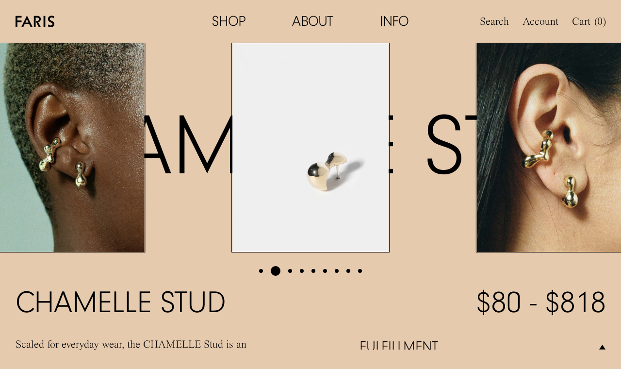

--- FILE ---
content_type: text/html; charset=utf-8
request_url: https://farisfaris.com/products/chamelle-stud
body_size: 37194
content:
<!doctype html>
<html lang="en" class="no-js" x-data="farisApp()">
  <head>

    <meta charset="utf-8">
    <meta http-equiv="X-UA-Compatible" content="IE=edge">
    <meta name="viewport" content="width=device-width,initial-scale=1">

    <link rel="preconnect" href="https://cdn.shopify.com" crossorigin>
    <link rel="preload" href="//farisfaris.com/cdn/shop/t/23/assets/bundle.css?v=150291946393628557301711088887" as="style">
    <link rel="preload" href="//farisfaris.com/cdn/shop/t/23/assets/so.css?v=41030369490305531271711088887" as="style">
    <link rel="preload" href="//farisfaris.com/cdn/shop/t/23/assets/bundle-unmin.js?v=111575002463996192661711088887" as="script">

    <title>CHAMELLE Stud</title><link rel="icon" type="image/png" href="//farisfaris.com/cdn/shop/files/cropped-faris_site-icon_1024x1024-180x180.jpg?crop=center&height=32&v=1664165350&width=32">
      <meta name="description" content="Scaled for everyday wear, the CHAMELLE Stud is an hourglass form that nestles the bottom of your lobe. Pairs well with the SEEP Ear Cuff and SEEP Hoop Small. Sold individually. Approximately 6x15mm Available in 14k Gold, 14k Gold-Plated Bronze, and Sterling Silver">
    

    
      <link rel="canonical" href="https://farisfaris.com/products/chamelle-stud">
    

    <link href="//farisfaris.com/cdn/shop/t/23/assets/bundle.css?v=150291946393628557301711088887" rel="stylesheet" type="text/css" media="all" />
    <link href="//farisfaris.com/cdn/shop/t/23/assets/so.css?v=41030369490305531271711088887" rel="stylesheet" type="text/css" media="all" />

    <script src="//farisfaris.com/cdn/shop/t/23/assets/shopify-global.js?v=103897109759118641891711088887" defer="defer"></script>

    <script>
      document.documentElement.className = document.documentElement.className.replace('no-js', 'js');
    </script>

    <!-- header hook for Shopify plugins -->
    <script>window.performance && window.performance.mark && window.performance.mark('shopify.content_for_header.start');</script><meta name="facebook-domain-verification" content="thbixplsqkxx32qg0lravum77svzzy">
<meta name="google-site-verification" content="2p6ahAONMyQt0cLKk2yXsEqhLWh_Oq5q7_dEHMC7_EA">
<meta id="shopify-digital-wallet" name="shopify-digital-wallet" content="/66086174932/digital_wallets/dialog">
<meta name="shopify-checkout-api-token" content="fb07729309eb94d507778b1d812073fc">
<link rel="alternate" type="application/json+oembed" href="https://farisfaris.com/products/chamelle-stud.oembed">
<script async="async" src="/checkouts/internal/preloads.js?locale=en-US"></script>
<link rel="preconnect" href="https://shop.app" crossorigin="anonymous">
<script async="async" src="https://shop.app/checkouts/internal/preloads.js?locale=en-US&shop_id=66086174932" crossorigin="anonymous"></script>
<script id="apple-pay-shop-capabilities" type="application/json">{"shopId":66086174932,"countryCode":"US","currencyCode":"USD","merchantCapabilities":["supports3DS"],"merchantId":"gid:\/\/shopify\/Shop\/66086174932","merchantName":"FARIS","requiredBillingContactFields":["postalAddress","email","phone"],"requiredShippingContactFields":["postalAddress","email","phone"],"shippingType":"shipping","supportedNetworks":["visa","masterCard","amex","discover","elo","jcb"],"total":{"type":"pending","label":"FARIS","amount":"1.00"},"shopifyPaymentsEnabled":true,"supportsSubscriptions":true}</script>
<script id="shopify-features" type="application/json">{"accessToken":"fb07729309eb94d507778b1d812073fc","betas":["rich-media-storefront-analytics"],"domain":"farisfaris.com","predictiveSearch":true,"shopId":66086174932,"locale":"en"}</script>
<script>var Shopify = Shopify || {};
Shopify.shop = "farisfaris.myshopify.com";
Shopify.locale = "en";
Shopify.currency = {"active":"USD","rate":"1.0"};
Shopify.country = "US";
Shopify.theme = {"name":"FARIS (WHOLESALE) – klaviyo sub v2","id":140599230676,"schema_name":"FARIS","schema_version":"1.0.0","theme_store_id":null,"role":"main"};
Shopify.theme.handle = "null";
Shopify.theme.style = {"id":null,"handle":null};
Shopify.cdnHost = "farisfaris.com/cdn";
Shopify.routes = Shopify.routes || {};
Shopify.routes.root = "/";</script>
<script type="module">!function(o){(o.Shopify=o.Shopify||{}).modules=!0}(window);</script>
<script>!function(o){function n(){var o=[];function n(){o.push(Array.prototype.slice.apply(arguments))}return n.q=o,n}var t=o.Shopify=o.Shopify||{};t.loadFeatures=n(),t.autoloadFeatures=n()}(window);</script>
<script>
  window.ShopifyPay = window.ShopifyPay || {};
  window.ShopifyPay.apiHost = "shop.app\/pay";
  window.ShopifyPay.redirectState = null;
</script>
<script id="shop-js-analytics" type="application/json">{"pageType":"product"}</script>
<script defer="defer" async type="module" src="//farisfaris.com/cdn/shopifycloud/shop-js/modules/v2/client.init-shop-cart-sync_WVOgQShq.en.esm.js"></script>
<script defer="defer" async type="module" src="//farisfaris.com/cdn/shopifycloud/shop-js/modules/v2/chunk.common_C_13GLB1.esm.js"></script>
<script defer="defer" async type="module" src="//farisfaris.com/cdn/shopifycloud/shop-js/modules/v2/chunk.modal_CLfMGd0m.esm.js"></script>
<script type="module">
  await import("//farisfaris.com/cdn/shopifycloud/shop-js/modules/v2/client.init-shop-cart-sync_WVOgQShq.en.esm.js");
await import("//farisfaris.com/cdn/shopifycloud/shop-js/modules/v2/chunk.common_C_13GLB1.esm.js");
await import("//farisfaris.com/cdn/shopifycloud/shop-js/modules/v2/chunk.modal_CLfMGd0m.esm.js");

  window.Shopify.SignInWithShop?.initShopCartSync?.({"fedCMEnabled":true,"windoidEnabled":true});

</script>
<script>
  window.Shopify = window.Shopify || {};
  if (!window.Shopify.featureAssets) window.Shopify.featureAssets = {};
  window.Shopify.featureAssets['shop-js'] = {"shop-cart-sync":["modules/v2/client.shop-cart-sync_DuR37GeY.en.esm.js","modules/v2/chunk.common_C_13GLB1.esm.js","modules/v2/chunk.modal_CLfMGd0m.esm.js"],"init-fed-cm":["modules/v2/client.init-fed-cm_BucUoe6W.en.esm.js","modules/v2/chunk.common_C_13GLB1.esm.js","modules/v2/chunk.modal_CLfMGd0m.esm.js"],"shop-toast-manager":["modules/v2/client.shop-toast-manager_B0JfrpKj.en.esm.js","modules/v2/chunk.common_C_13GLB1.esm.js","modules/v2/chunk.modal_CLfMGd0m.esm.js"],"init-shop-cart-sync":["modules/v2/client.init-shop-cart-sync_WVOgQShq.en.esm.js","modules/v2/chunk.common_C_13GLB1.esm.js","modules/v2/chunk.modal_CLfMGd0m.esm.js"],"shop-button":["modules/v2/client.shop-button_B_U3bv27.en.esm.js","modules/v2/chunk.common_C_13GLB1.esm.js","modules/v2/chunk.modal_CLfMGd0m.esm.js"],"init-windoid":["modules/v2/client.init-windoid_DuP9q_di.en.esm.js","modules/v2/chunk.common_C_13GLB1.esm.js","modules/v2/chunk.modal_CLfMGd0m.esm.js"],"shop-cash-offers":["modules/v2/client.shop-cash-offers_BmULhtno.en.esm.js","modules/v2/chunk.common_C_13GLB1.esm.js","modules/v2/chunk.modal_CLfMGd0m.esm.js"],"pay-button":["modules/v2/client.pay-button_CrPSEbOK.en.esm.js","modules/v2/chunk.common_C_13GLB1.esm.js","modules/v2/chunk.modal_CLfMGd0m.esm.js"],"init-customer-accounts":["modules/v2/client.init-customer-accounts_jNk9cPYQ.en.esm.js","modules/v2/client.shop-login-button_DJ5ldayH.en.esm.js","modules/v2/chunk.common_C_13GLB1.esm.js","modules/v2/chunk.modal_CLfMGd0m.esm.js"],"avatar":["modules/v2/client.avatar_BTnouDA3.en.esm.js"],"checkout-modal":["modules/v2/client.checkout-modal_pBPyh9w8.en.esm.js","modules/v2/chunk.common_C_13GLB1.esm.js","modules/v2/chunk.modal_CLfMGd0m.esm.js"],"init-shop-for-new-customer-accounts":["modules/v2/client.init-shop-for-new-customer-accounts_BUoCy7a5.en.esm.js","modules/v2/client.shop-login-button_DJ5ldayH.en.esm.js","modules/v2/chunk.common_C_13GLB1.esm.js","modules/v2/chunk.modal_CLfMGd0m.esm.js"],"init-customer-accounts-sign-up":["modules/v2/client.init-customer-accounts-sign-up_CnczCz9H.en.esm.js","modules/v2/client.shop-login-button_DJ5ldayH.en.esm.js","modules/v2/chunk.common_C_13GLB1.esm.js","modules/v2/chunk.modal_CLfMGd0m.esm.js"],"init-shop-email-lookup-coordinator":["modules/v2/client.init-shop-email-lookup-coordinator_CzjY5t9o.en.esm.js","modules/v2/chunk.common_C_13GLB1.esm.js","modules/v2/chunk.modal_CLfMGd0m.esm.js"],"shop-follow-button":["modules/v2/client.shop-follow-button_CsYC63q7.en.esm.js","modules/v2/chunk.common_C_13GLB1.esm.js","modules/v2/chunk.modal_CLfMGd0m.esm.js"],"shop-login-button":["modules/v2/client.shop-login-button_DJ5ldayH.en.esm.js","modules/v2/chunk.common_C_13GLB1.esm.js","modules/v2/chunk.modal_CLfMGd0m.esm.js"],"shop-login":["modules/v2/client.shop-login_B9ccPdmx.en.esm.js","modules/v2/chunk.common_C_13GLB1.esm.js","modules/v2/chunk.modal_CLfMGd0m.esm.js"],"lead-capture":["modules/v2/client.lead-capture_D0K_KgYb.en.esm.js","modules/v2/chunk.common_C_13GLB1.esm.js","modules/v2/chunk.modal_CLfMGd0m.esm.js"],"payment-terms":["modules/v2/client.payment-terms_BWmiNN46.en.esm.js","modules/v2/chunk.common_C_13GLB1.esm.js","modules/v2/chunk.modal_CLfMGd0m.esm.js"]};
</script>
<script>(function() {
  var isLoaded = false;
  function asyncLoad() {
    if (isLoaded) return;
    isLoaded = true;
    var urls = ["https:\/\/crossborder-integration.global-e.com\/resources\/js\/app?shop=farisfaris.myshopify.com","\/\/cdn.shopify.com\/proxy\/d0a2ea2c70416a88b47ce4cbd78b2cd21a71f05145bda2343bec7b8987a18bee\/web.global-e.com\/merchant\/storefrontattributes?merchantid=10001581\u0026shop=farisfaris.myshopify.com\u0026sp-cache-control=cHVibGljLCBtYXgtYWdlPTkwMA"];
    for (var i = 0; i < urls.length; i++) {
      var s = document.createElement('script');
      s.type = 'text/javascript';
      s.async = true;
      s.src = urls[i];
      var x = document.getElementsByTagName('script')[0];
      x.parentNode.insertBefore(s, x);
    }
  };
  if(window.attachEvent) {
    window.attachEvent('onload', asyncLoad);
  } else {
    window.addEventListener('load', asyncLoad, false);
  }
})();</script>
<script id="__st">var __st={"a":66086174932,"offset":-28800,"reqid":"aa55badb-a77d-4b70-a004-d6948aee0769-1769584917","pageurl":"farisfaris.com\/products\/chamelle-stud","u":"429f9ec35e16","p":"product","rtyp":"product","rid":7954838257876};</script>
<script>window.ShopifyPaypalV4VisibilityTracking = true;</script>
<script id="captcha-bootstrap">!function(){'use strict';const t='contact',e='account',n='new_comment',o=[[t,t],['blogs',n],['comments',n],[t,'customer']],c=[[e,'customer_login'],[e,'guest_login'],[e,'recover_customer_password'],[e,'create_customer']],r=t=>t.map((([t,e])=>`form[action*='/${t}']:not([data-nocaptcha='true']) input[name='form_type'][value='${e}']`)).join(','),a=t=>()=>t?[...document.querySelectorAll(t)].map((t=>t.form)):[];function s(){const t=[...o],e=r(t);return a(e)}const i='password',u='form_key',d=['recaptcha-v3-token','g-recaptcha-response','h-captcha-response',i],f=()=>{try{return window.sessionStorage}catch{return}},m='__shopify_v',_=t=>t.elements[u];function p(t,e,n=!1){try{const o=window.sessionStorage,c=JSON.parse(o.getItem(e)),{data:r}=function(t){const{data:e,action:n}=t;return t[m]||n?{data:e,action:n}:{data:t,action:n}}(c);for(const[e,n]of Object.entries(r))t.elements[e]&&(t.elements[e].value=n);n&&o.removeItem(e)}catch(o){console.error('form repopulation failed',{error:o})}}const l='form_type',E='cptcha';function T(t){t.dataset[E]=!0}const w=window,h=w.document,L='Shopify',v='ce_forms',y='captcha';let A=!1;((t,e)=>{const n=(g='f06e6c50-85a8-45c8-87d0-21a2b65856fe',I='https://cdn.shopify.com/shopifycloud/storefront-forms-hcaptcha/ce_storefront_forms_captcha_hcaptcha.v1.5.2.iife.js',D={infoText:'Protected by hCaptcha',privacyText:'Privacy',termsText:'Terms'},(t,e,n)=>{const o=w[L][v],c=o.bindForm;if(c)return c(t,g,e,D).then(n);var r;o.q.push([[t,g,e,D],n]),r=I,A||(h.body.append(Object.assign(h.createElement('script'),{id:'captcha-provider',async:!0,src:r})),A=!0)});var g,I,D;w[L]=w[L]||{},w[L][v]=w[L][v]||{},w[L][v].q=[],w[L][y]=w[L][y]||{},w[L][y].protect=function(t,e){n(t,void 0,e),T(t)},Object.freeze(w[L][y]),function(t,e,n,w,h,L){const[v,y,A,g]=function(t,e,n){const i=e?o:[],u=t?c:[],d=[...i,...u],f=r(d),m=r(i),_=r(d.filter((([t,e])=>n.includes(e))));return[a(f),a(m),a(_),s()]}(w,h,L),I=t=>{const e=t.target;return e instanceof HTMLFormElement?e:e&&e.form},D=t=>v().includes(t);t.addEventListener('submit',(t=>{const e=I(t);if(!e)return;const n=D(e)&&!e.dataset.hcaptchaBound&&!e.dataset.recaptchaBound,o=_(e),c=g().includes(e)&&(!o||!o.value);(n||c)&&t.preventDefault(),c&&!n&&(function(t){try{if(!f())return;!function(t){const e=f();if(!e)return;const n=_(t);if(!n)return;const o=n.value;o&&e.removeItem(o)}(t);const e=Array.from(Array(32),(()=>Math.random().toString(36)[2])).join('');!function(t,e){_(t)||t.append(Object.assign(document.createElement('input'),{type:'hidden',name:u})),t.elements[u].value=e}(t,e),function(t,e){const n=f();if(!n)return;const o=[...t.querySelectorAll(`input[type='${i}']`)].map((({name:t})=>t)),c=[...d,...o],r={};for(const[a,s]of new FormData(t).entries())c.includes(a)||(r[a]=s);n.setItem(e,JSON.stringify({[m]:1,action:t.action,data:r}))}(t,e)}catch(e){console.error('failed to persist form',e)}}(e),e.submit())}));const S=(t,e)=>{t&&!t.dataset[E]&&(n(t,e.some((e=>e===t))),T(t))};for(const o of['focusin','change'])t.addEventListener(o,(t=>{const e=I(t);D(e)&&S(e,y())}));const B=e.get('form_key'),M=e.get(l),P=B&&M;t.addEventListener('DOMContentLoaded',(()=>{const t=y();if(P)for(const e of t)e.elements[l].value===M&&p(e,B);[...new Set([...A(),...v().filter((t=>'true'===t.dataset.shopifyCaptcha))])].forEach((e=>S(e,t)))}))}(h,new URLSearchParams(w.location.search),n,t,e,['guest_login'])})(!0,!0)}();</script>
<script integrity="sha256-4kQ18oKyAcykRKYeNunJcIwy7WH5gtpwJnB7kiuLZ1E=" data-source-attribution="shopify.loadfeatures" defer="defer" src="//farisfaris.com/cdn/shopifycloud/storefront/assets/storefront/load_feature-a0a9edcb.js" crossorigin="anonymous"></script>
<script crossorigin="anonymous" defer="defer" src="//farisfaris.com/cdn/shopifycloud/storefront/assets/shopify_pay/storefront-65b4c6d7.js?v=20250812"></script>
<script data-source-attribution="shopify.dynamic_checkout.dynamic.init">var Shopify=Shopify||{};Shopify.PaymentButton=Shopify.PaymentButton||{isStorefrontPortableWallets:!0,init:function(){window.Shopify.PaymentButton.init=function(){};var t=document.createElement("script");t.src="https://farisfaris.com/cdn/shopifycloud/portable-wallets/latest/portable-wallets.en.js",t.type="module",document.head.appendChild(t)}};
</script>
<script data-source-attribution="shopify.dynamic_checkout.buyer_consent">
  function portableWalletsHideBuyerConsent(e){var t=document.getElementById("shopify-buyer-consent"),n=document.getElementById("shopify-subscription-policy-button");t&&n&&(t.classList.add("hidden"),t.setAttribute("aria-hidden","true"),n.removeEventListener("click",e))}function portableWalletsShowBuyerConsent(e){var t=document.getElementById("shopify-buyer-consent"),n=document.getElementById("shopify-subscription-policy-button");t&&n&&(t.classList.remove("hidden"),t.removeAttribute("aria-hidden"),n.addEventListener("click",e))}window.Shopify?.PaymentButton&&(window.Shopify.PaymentButton.hideBuyerConsent=portableWalletsHideBuyerConsent,window.Shopify.PaymentButton.showBuyerConsent=portableWalletsShowBuyerConsent);
</script>
<script data-source-attribution="shopify.dynamic_checkout.cart.bootstrap">document.addEventListener("DOMContentLoaded",(function(){function t(){return document.querySelector("shopify-accelerated-checkout-cart, shopify-accelerated-checkout")}if(t())Shopify.PaymentButton.init();else{new MutationObserver((function(e,n){t()&&(Shopify.PaymentButton.init(),n.disconnect())})).observe(document.body,{childList:!0,subtree:!0})}}));
</script>
<link id="shopify-accelerated-checkout-styles" rel="stylesheet" media="screen" href="https://farisfaris.com/cdn/shopifycloud/portable-wallets/latest/accelerated-checkout-backwards-compat.css" crossorigin="anonymous">
<style id="shopify-accelerated-checkout-cart">
        #shopify-buyer-consent {
  margin-top: 1em;
  display: inline-block;
  width: 100%;
}

#shopify-buyer-consent.hidden {
  display: none;
}

#shopify-subscription-policy-button {
  background: none;
  border: none;
  padding: 0;
  text-decoration: underline;
  font-size: inherit;
  cursor: pointer;
}

#shopify-subscription-policy-button::before {
  box-shadow: none;
}

      </style>

<script>window.performance && window.performance.mark && window.performance.mark('shopify.content_for_header.end');</script>
  
  

  

<link rel="stylesheet" type="text/css" href="https://crossborder-integration.global-e.com/resources/css/10001581/US"/>
<script>
    GLBE_PARAMS = {
        appUrl: "https://crossborder-integration.global-e.com/",
        pixelUrl: "https://utils.global-e.com",
        pixelEnabled: true,
        geAppUrl: "https://web.global-e.com/",
        env: "Production",
        geCDNUrl: "https://webservices.global-e.com/",
        apiUrl: "https://api.global-e.com/",
        emi: "s5s20",
        mid: "10001581",
        hiddenElements: ".ge-hide,.afterpay-paragraph,form[action='https://payments.amazon.com/checkout/signin']",
        countryCode: "US",
        countryName: "United States",
        currencyCode: "USD",
        currencyName: "United States Dollar",
        locale: "en",
        operatedCountries: ["AD","AE","AG","AI","AL","AM","AO","AR","AT","AU","AW","AZ","BA","BB","BD","BE","BF","BG","BH","BI","BJ","BL","BM","BN","BO","BR","BS","BT","BW","BZ","CA","CG","CH","CI","CK","CL","CM","CN","CO","CR","CV","CW","CY","CZ","DE","DJ","DK","DM","DO","DZ","EC","EE","EG","ES","ET","FI","FJ","FK","FO","FR","GA","GB","GD","GE","GF","GG","GH","GI","GL","GM","GN","GP","GQ","GR","GT","GW","GY","HK","HN","HR","HT","HU","ID","IE","IL","IM","IN","IS","IT","JE","JM","JO","JP","KE","KG","KH","KI","KM","KN","KR","KW","KY","KZ","LA","LB","LC","LI","LK","LR","LS","LT","LU","LV","MA","MC","MD","ME","MF","MG","MK","MN","MO","MQ","MR","MS","MT","MU","MV","MW","MX","MY","MZ","NA","NC","NG","NI","NL","NO","NP","NR","NU","NZ","OM","PA","PE","PF","PG","PH","PK","PL","PT","PY","QA","RE","RO","RS","RW","SA","SB","SC","SE","SG","SH","SI","SK","SL","SM","SN","SR","ST","SV","SX","SZ","TC","TD","TG","TH","TL","TM","TN","TO","TR","TT","TV","TW","TZ","UG","UY","UZ","VA","VC","VE","VG","VN","VU","WF","WS","YT","ZA","ZM","ZW"],
        allowedCountries: [{ code: 'AL', name: 'Albania' }, { code: 'DZ', name: 'Algeria' }, { code: 'AD', name: 'Andorra' }, { code: 'AO', name: 'Angola' }, { code: 'AI', name: 'Anguilla' }, { code: 'AG', name: 'Antigua &amp; Barbuda' }, { code: 'AR', name: 'Argentina' }, { code: 'AM', name: 'Armenia' }, { code: 'AW', name: 'Aruba' }, { code: 'AU', name: 'Australia' }, { code: 'AT', name: 'Austria' }, { code: 'AZ', name: 'Azerbaijan' }, { code: 'BS', name: 'Bahamas' }, { code: 'BH', name: 'Bahrain' }, { code: 'BD', name: 'Bangladesh' }, { code: 'BB', name: 'Barbados' }, { code: 'BE', name: 'Belgium' }, { code: 'BZ', name: 'Belize' }, { code: 'BJ', name: 'Benin' }, { code: 'BM', name: 'Bermuda' }, { code: 'BT', name: 'Bhutan' }, { code: 'BO', name: 'Bolivia' }, { code: 'BA', name: 'Bosnia &amp; Herzegovina' }, { code: 'BW', name: 'Botswana' }, { code: 'BR', name: 'Brazil' }, { code: 'VG', name: 'British Virgin Islands' }, { code: 'BN', name: 'Brunei' }, { code: 'BG', name: 'Bulgaria' }, { code: 'BF', name: 'Burkina Faso' }, { code: 'BI', name: 'Burundi' }, { code: 'KH', name: 'Cambodia' }, { code: 'CM', name: 'Cameroon' }, { code: 'CA', name: 'Canada' }, { code: 'CV', name: 'Cape Verde' }, { code: 'KY', name: 'Cayman Islands' }, { code: 'TD', name: 'Chad' }, { code: 'CL', name: 'Chile' }, { code: 'CN', name: 'China' }, { code: 'CO', name: 'Colombia' }, { code: 'KM', name: 'Comoros' }, { code: 'CG', name: 'Congo - Brazzaville' }, { code: 'CK', name: 'Cook Islands' }, { code: 'CR', name: 'Costa Rica' }, { code: 'CI', name: 'Côte d’Ivoire' }, { code: 'HR', name: 'Croatia' }, { code: 'CW', name: 'Curaçao' }, { code: 'CY', name: 'Cyprus' }, { code: 'CZ', name: 'Czechia' }, { code: 'DK', name: 'Denmark' }, { code: 'DJ', name: 'Djibouti' }, { code: 'DM', name: 'Dominica' }, { code: 'DO', name: 'Dominican Republic' }, { code: 'EC', name: 'Ecuador' }, { code: 'EG', name: 'Egypt' }, { code: 'SV', name: 'El Salvador' }, { code: 'GQ', name: 'Equatorial Guinea' }, { code: 'EE', name: 'Estonia' }, { code: 'SZ', name: 'Eswatini' }, { code: 'ET', name: 'Ethiopia' }, { code: 'FK', name: 'Falkland Islands' }, { code: 'FO', name: 'Faroe Islands' }, { code: 'FJ', name: 'Fiji' }, { code: 'FI', name: 'Finland' }, { code: 'FR', name: 'France' }, { code: 'GF', name: 'French Guiana' }, { code: 'PF', name: 'French Polynesia' }, { code: 'GA', name: 'Gabon' }, { code: 'GM', name: 'Gambia' }, { code: 'GE', name: 'Georgia' }, { code: 'DE', name: 'Germany' }, { code: 'GH', name: 'Ghana' }, { code: 'GI', name: 'Gibraltar' }, { code: 'GR', name: 'Greece' }, { code: 'GL', name: 'Greenland' }, { code: 'GD', name: 'Grenada' }, { code: 'GP', name: 'Guadeloupe' }, { code: 'GT', name: 'Guatemala' }, { code: 'GG', name: 'Guernsey' }, { code: 'GN', name: 'Guinea' }, { code: 'GW', name: 'Guinea-Bissau' }, { code: 'GY', name: 'Guyana' }, { code: 'HT', name: 'Haiti' }, { code: 'HN', name: 'Honduras' }, { code: 'HK', name: 'Hong Kong SAR' }, { code: 'HU', name: 'Hungary' }, { code: 'IS', name: 'Iceland' }, { code: 'IN', name: 'India' }, { code: 'ID', name: 'Indonesia' }, { code: 'IE', name: 'Ireland' }, { code: 'IM', name: 'Isle of Man' }, { code: 'IL', name: 'Israel' }, { code: 'IT', name: 'Italy' }, { code: 'JM', name: 'Jamaica' }, { code: 'JP', name: 'Japan' }, { code: 'JE', name: 'Jersey' }, { code: 'JO', name: 'Jordan' }, { code: 'KZ', name: 'Kazakhstan' }, { code: 'KE', name: 'Kenya' }, { code: 'KI', name: 'Kiribati' }, { code: 'KW', name: 'Kuwait' }, { code: 'KG', name: 'Kyrgyzstan' }, { code: 'LA', name: 'Laos' }, { code: 'LV', name: 'Latvia' }, { code: 'LB', name: 'Lebanon' }, { code: 'LS', name: 'Lesotho' }, { code: 'LR', name: 'Liberia' }, { code: 'LI', name: 'Liechtenstein' }, { code: 'LT', name: 'Lithuania' }, { code: 'LU', name: 'Luxembourg' }, { code: 'MO', name: 'Macao SAR' }, { code: 'MG', name: 'Madagascar' }, { code: 'MW', name: 'Malawi' }, { code: 'MY', name: 'Malaysia' }, { code: 'MV', name: 'Maldives' }, { code: 'MT', name: 'Malta' }, { code: 'MQ', name: 'Martinique' }, { code: 'MR', name: 'Mauritania' }, { code: 'MU', name: 'Mauritius' }, { code: 'YT', name: 'Mayotte' }, { code: 'MX', name: 'Mexico' }, { code: 'MD', name: 'Moldova' }, { code: 'MC', name: 'Monaco' }, { code: 'MN', name: 'Mongolia' }, { code: 'ME', name: 'Montenegro' }, { code: 'MS', name: 'Montserrat' }, { code: 'MA', name: 'Morocco' }, { code: 'MZ', name: 'Mozambique' }, { code: 'NA', name: 'Namibia' }, { code: 'NR', name: 'Nauru' }, { code: 'NP', name: 'Nepal' }, { code: 'NL', name: 'Netherlands' }, { code: 'NC', name: 'New Caledonia' }, { code: 'NZ', name: 'New Zealand' }, { code: 'NI', name: 'Nicaragua' }, { code: 'NG', name: 'Nigeria' }, { code: 'NU', name: 'Niue' }, { code: 'MK', name: 'North Macedonia' }, { code: 'NO', name: 'Norway' }, { code: 'OM', name: 'Oman' }, { code: 'PK', name: 'Pakistan' }, { code: 'PA', name: 'Panama' }, { code: 'PG', name: 'Papua New Guinea' }, { code: 'PY', name: 'Paraguay' }, { code: 'PE', name: 'Peru' }, { code: 'PH', name: 'Philippines' }, { code: 'PL', name: 'Poland' }, { code: 'PT', name: 'Portugal' }, { code: 'QA', name: 'Qatar' }, { code: 'RE', name: 'Réunion' }, { code: 'RO', name: 'Romania' }, { code: 'RW', name: 'Rwanda' }, { code: 'WS', name: 'Samoa' }, { code: 'SM', name: 'San Marino' }, { code: 'ST', name: 'São Tomé &amp; Príncipe' }, { code: 'SA', name: 'Saudi Arabia' }, { code: 'SN', name: 'Senegal' }, { code: 'RS', name: 'Serbia' }, { code: 'SC', name: 'Seychelles' }, { code: 'SL', name: 'Sierra Leone' }, { code: 'SG', name: 'Singapore' }, { code: 'SX', name: 'Sint Maarten' }, { code: 'SK', name: 'Slovakia' }, { code: 'SI', name: 'Slovenia' }, { code: 'SB', name: 'Solomon Islands' }, { code: 'ZA', name: 'South Africa' }, { code: 'KR', name: 'South Korea' }, { code: 'ES', name: 'Spain' }, { code: 'LK', name: 'Sri Lanka' }, { code: 'BL', name: 'St. Barthélemy' }, { code: 'SH', name: 'St. Helena' }, { code: 'KN', name: 'St. Kitts &amp; Nevis' }, { code: 'LC', name: 'St. Lucia' }, { code: 'MF', name: 'St. Martin' }, { code: 'VC', name: 'St. Vincent &amp; Grenadines' }, { code: 'SR', name: 'Suriname' }, { code: 'SE', name: 'Sweden' }, { code: 'CH', name: 'Switzerland' }, { code: 'TW', name: 'Taiwan' }, { code: 'TZ', name: 'Tanzania' }, { code: 'TH', name: 'Thailand' }, { code: 'TL', name: 'Timor-Leste' }, { code: 'TG', name: 'Togo' }, { code: 'TO', name: 'Tonga' }, { code: 'TT', name: 'Trinidad &amp; Tobago' }, { code: 'TN', name: 'Tunisia' }, { code: 'TM', name: 'Turkmenistan' }, { code: 'TC', name: 'Turks &amp; Caicos Islands' }, { code: 'TV', name: 'Tuvalu' }, { code: 'UG', name: 'Uganda' }, { code: 'AE', name: 'United Arab Emirates' }, { code: 'GB', name: 'United Kingdom' }, { code: 'US', name: 'United States' }, { code: 'UY', name: 'Uruguay' }, { code: 'UZ', name: 'Uzbekistan' }, { code: 'VU', name: 'Vanuatu' }, { code: 'VA', name: 'Vatican City' }, { code: 'VE', name: 'Venezuela' }, { code: 'VN', name: 'Vietnam' }, { code: 'WF', name: 'Wallis &amp; Futuna' }, { code: 'ZM', name: 'Zambia' }, { code: 'ZW', name: 'Zimbabwe' }, ],
        c1Enabled:"False",
        siteId: "7ce243a1e1a2",
        isTokenEnabled: "true",
};
</script>

<!-- BEGIN app block: shopify://apps/klaviyo-email-marketing-sms/blocks/klaviyo-onsite-embed/2632fe16-c075-4321-a88b-50b567f42507 -->












  <script async src="https://static.klaviyo.com/onsite/js/VdqXkv/klaviyo.js?company_id=VdqXkv"></script>
  <script>!function(){if(!window.klaviyo){window._klOnsite=window._klOnsite||[];try{window.klaviyo=new Proxy({},{get:function(n,i){return"push"===i?function(){var n;(n=window._klOnsite).push.apply(n,arguments)}:function(){for(var n=arguments.length,o=new Array(n),w=0;w<n;w++)o[w]=arguments[w];var t="function"==typeof o[o.length-1]?o.pop():void 0,e=new Promise((function(n){window._klOnsite.push([i].concat(o,[function(i){t&&t(i),n(i)}]))}));return e}}})}catch(n){window.klaviyo=window.klaviyo||[],window.klaviyo.push=function(){var n;(n=window._klOnsite).push.apply(n,arguments)}}}}();</script>

  
    <script id="viewed_product">
      if (item == null) {
        var _learnq = _learnq || [];

        var MetafieldReviews = null
        var MetafieldYotpoRating = null
        var MetafieldYotpoCount = null
        var MetafieldLooxRating = null
        var MetafieldLooxCount = null
        var okendoProduct = null
        var okendoProductReviewCount = null
        var okendoProductReviewAverageValue = null
        try {
          // The following fields are used for Customer Hub recently viewed in order to add reviews.
          // This information is not part of __kla_viewed. Instead, it is part of __kla_viewed_reviewed_items
          MetafieldReviews = {};
          MetafieldYotpoRating = null
          MetafieldYotpoCount = null
          MetafieldLooxRating = null
          MetafieldLooxCount = null

          okendoProduct = null
          // If the okendo metafield is not legacy, it will error, which then requires the new json formatted data
          if (okendoProduct && 'error' in okendoProduct) {
            okendoProduct = null
          }
          okendoProductReviewCount = okendoProduct ? okendoProduct.reviewCount : null
          okendoProductReviewAverageValue = okendoProduct ? okendoProduct.reviewAverageValue : null
        } catch (error) {
          console.error('Error in Klaviyo onsite reviews tracking:', error);
        }

        var item = {
          Name: "CHAMELLE Stud",
          ProductID: 7954838257876,
          Categories: ["ALL","Back to School Style","Best Sellers","CHAMELLE","Ear Stacks","Earrings","Faris' Favorites","Fine","Gallery Ready","Gifts For Mom","Gifts Under $100","Gifts Under $150","Gold-plated Jewelry","Man","Minimalist","SEEP","Smooth and Sculptural","Sterling Silver","Studs"],
          ImageURL: "https://farisfaris.com/cdn/shop/files/CHAMELLE-stud-SEEP-EarCuff-GPv3_1800x2400v5_2d189cd3-d6f6-4831-8b35-b65673b4bfc7_grande.jpg?v=1723848868",
          URL: "https://farisfaris.com/products/chamelle-stud",
          Brand: "FarisFaris",
          Price: "$80.00",
          Value: "80.00",
          CompareAtPrice: "$0.00"
        };
        _learnq.push(['track', 'Viewed Product', item]);
        _learnq.push(['trackViewedItem', {
          Title: item.Name,
          ItemId: item.ProductID,
          Categories: item.Categories,
          ImageUrl: item.ImageURL,
          Url: item.URL,
          Metadata: {
            Brand: item.Brand,
            Price: item.Price,
            Value: item.Value,
            CompareAtPrice: item.CompareAtPrice
          },
          metafields:{
            reviews: MetafieldReviews,
            yotpo:{
              rating: MetafieldYotpoRating,
              count: MetafieldYotpoCount,
            },
            loox:{
              rating: MetafieldLooxRating,
              count: MetafieldLooxCount,
            },
            okendo: {
              rating: okendoProductReviewAverageValue,
              count: okendoProductReviewCount,
            }
          }
        }]);
      }
    </script>
  




  <script>
    window.klaviyoReviewsProductDesignMode = false
  </script>







<!-- END app block --><meta property="og:image" content="https://cdn.shopify.com/s/files/1/0660/8617/4932/files/CHAMELLE-stud-SEEP-EarCuff-GPv3_1800x2400v5_2d189cd3-d6f6-4831-8b35-b65673b4bfc7.jpg?v=1723848868" />
<meta property="og:image:secure_url" content="https://cdn.shopify.com/s/files/1/0660/8617/4932/files/CHAMELLE-stud-SEEP-EarCuff-GPv3_1800x2400v5_2d189cd3-d6f6-4831-8b35-b65673b4bfc7.jpg?v=1723848868" />
<meta property="og:image:width" content="1800" />
<meta property="og:image:height" content="2400" />
<link href="https://monorail-edge.shopifysvc.com" rel="dns-prefetch">
<script>(function(){if ("sendBeacon" in navigator && "performance" in window) {try {var session_token_from_headers = performance.getEntriesByType('navigation')[0].serverTiming.find(x => x.name == '_s').description;} catch {var session_token_from_headers = undefined;}var session_cookie_matches = document.cookie.match(/_shopify_s=([^;]*)/);var session_token_from_cookie = session_cookie_matches && session_cookie_matches.length === 2 ? session_cookie_matches[1] : "";var session_token = session_token_from_headers || session_token_from_cookie || "";function handle_abandonment_event(e) {var entries = performance.getEntries().filter(function(entry) {return /monorail-edge.shopifysvc.com/.test(entry.name);});if (!window.abandonment_tracked && entries.length === 0) {window.abandonment_tracked = true;var currentMs = Date.now();var navigation_start = performance.timing.navigationStart;var payload = {shop_id: 66086174932,url: window.location.href,navigation_start,duration: currentMs - navigation_start,session_token,page_type: "product"};window.navigator.sendBeacon("https://monorail-edge.shopifysvc.com/v1/produce", JSON.stringify({schema_id: "online_store_buyer_site_abandonment/1.1",payload: payload,metadata: {event_created_at_ms: currentMs,event_sent_at_ms: currentMs}}));}}window.addEventListener('pagehide', handle_abandonment_event);}}());</script>
<script id="web-pixels-manager-setup">(function e(e,d,r,n,o){if(void 0===o&&(o={}),!Boolean(null===(a=null===(i=window.Shopify)||void 0===i?void 0:i.analytics)||void 0===a?void 0:a.replayQueue)){var i,a;window.Shopify=window.Shopify||{};var t=window.Shopify;t.analytics=t.analytics||{};var s=t.analytics;s.replayQueue=[],s.publish=function(e,d,r){return s.replayQueue.push([e,d,r]),!0};try{self.performance.mark("wpm:start")}catch(e){}var l=function(){var e={modern:/Edge?\/(1{2}[4-9]|1[2-9]\d|[2-9]\d{2}|\d{4,})\.\d+(\.\d+|)|Firefox\/(1{2}[4-9]|1[2-9]\d|[2-9]\d{2}|\d{4,})\.\d+(\.\d+|)|Chrom(ium|e)\/(9{2}|\d{3,})\.\d+(\.\d+|)|(Maci|X1{2}).+ Version\/(15\.\d+|(1[6-9]|[2-9]\d|\d{3,})\.\d+)([,.]\d+|)( \(\w+\)|)( Mobile\/\w+|) Safari\/|Chrome.+OPR\/(9{2}|\d{3,})\.\d+\.\d+|(CPU[ +]OS|iPhone[ +]OS|CPU[ +]iPhone|CPU IPhone OS|CPU iPad OS)[ +]+(15[._]\d+|(1[6-9]|[2-9]\d|\d{3,})[._]\d+)([._]\d+|)|Android:?[ /-](13[3-9]|1[4-9]\d|[2-9]\d{2}|\d{4,})(\.\d+|)(\.\d+|)|Android.+Firefox\/(13[5-9]|1[4-9]\d|[2-9]\d{2}|\d{4,})\.\d+(\.\d+|)|Android.+Chrom(ium|e)\/(13[3-9]|1[4-9]\d|[2-9]\d{2}|\d{4,})\.\d+(\.\d+|)|SamsungBrowser\/([2-9]\d|\d{3,})\.\d+/,legacy:/Edge?\/(1[6-9]|[2-9]\d|\d{3,})\.\d+(\.\d+|)|Firefox\/(5[4-9]|[6-9]\d|\d{3,})\.\d+(\.\d+|)|Chrom(ium|e)\/(5[1-9]|[6-9]\d|\d{3,})\.\d+(\.\d+|)([\d.]+$|.*Safari\/(?![\d.]+ Edge\/[\d.]+$))|(Maci|X1{2}).+ Version\/(10\.\d+|(1[1-9]|[2-9]\d|\d{3,})\.\d+)([,.]\d+|)( \(\w+\)|)( Mobile\/\w+|) Safari\/|Chrome.+OPR\/(3[89]|[4-9]\d|\d{3,})\.\d+\.\d+|(CPU[ +]OS|iPhone[ +]OS|CPU[ +]iPhone|CPU IPhone OS|CPU iPad OS)[ +]+(10[._]\d+|(1[1-9]|[2-9]\d|\d{3,})[._]\d+)([._]\d+|)|Android:?[ /-](13[3-9]|1[4-9]\d|[2-9]\d{2}|\d{4,})(\.\d+|)(\.\d+|)|Mobile Safari.+OPR\/([89]\d|\d{3,})\.\d+\.\d+|Android.+Firefox\/(13[5-9]|1[4-9]\d|[2-9]\d{2}|\d{4,})\.\d+(\.\d+|)|Android.+Chrom(ium|e)\/(13[3-9]|1[4-9]\d|[2-9]\d{2}|\d{4,})\.\d+(\.\d+|)|Android.+(UC? ?Browser|UCWEB|U3)[ /]?(15\.([5-9]|\d{2,})|(1[6-9]|[2-9]\d|\d{3,})\.\d+)\.\d+|SamsungBrowser\/(5\.\d+|([6-9]|\d{2,})\.\d+)|Android.+MQ{2}Browser\/(14(\.(9|\d{2,})|)|(1[5-9]|[2-9]\d|\d{3,})(\.\d+|))(\.\d+|)|K[Aa][Ii]OS\/(3\.\d+|([4-9]|\d{2,})\.\d+)(\.\d+|)/},d=e.modern,r=e.legacy,n=navigator.userAgent;return n.match(d)?"modern":n.match(r)?"legacy":"unknown"}(),u="modern"===l?"modern":"legacy",c=(null!=n?n:{modern:"",legacy:""})[u],f=function(e){return[e.baseUrl,"/wpm","/b",e.hashVersion,"modern"===e.buildTarget?"m":"l",".js"].join("")}({baseUrl:d,hashVersion:r,buildTarget:u}),m=function(e){var d=e.version,r=e.bundleTarget,n=e.surface,o=e.pageUrl,i=e.monorailEndpoint;return{emit:function(e){var a=e.status,t=e.errorMsg,s=(new Date).getTime(),l=JSON.stringify({metadata:{event_sent_at_ms:s},events:[{schema_id:"web_pixels_manager_load/3.1",payload:{version:d,bundle_target:r,page_url:o,status:a,surface:n,error_msg:t},metadata:{event_created_at_ms:s}}]});if(!i)return console&&console.warn&&console.warn("[Web Pixels Manager] No Monorail endpoint provided, skipping logging."),!1;try{return self.navigator.sendBeacon.bind(self.navigator)(i,l)}catch(e){}var u=new XMLHttpRequest;try{return u.open("POST",i,!0),u.setRequestHeader("Content-Type","text/plain"),u.send(l),!0}catch(e){return console&&console.warn&&console.warn("[Web Pixels Manager] Got an unhandled error while logging to Monorail."),!1}}}}({version:r,bundleTarget:l,surface:e.surface,pageUrl:self.location.href,monorailEndpoint:e.monorailEndpoint});try{o.browserTarget=l,function(e){var d=e.src,r=e.async,n=void 0===r||r,o=e.onload,i=e.onerror,a=e.sri,t=e.scriptDataAttributes,s=void 0===t?{}:t,l=document.createElement("script"),u=document.querySelector("head"),c=document.querySelector("body");if(l.async=n,l.src=d,a&&(l.integrity=a,l.crossOrigin="anonymous"),s)for(var f in s)if(Object.prototype.hasOwnProperty.call(s,f))try{l.dataset[f]=s[f]}catch(e){}if(o&&l.addEventListener("load",o),i&&l.addEventListener("error",i),u)u.appendChild(l);else{if(!c)throw new Error("Did not find a head or body element to append the script");c.appendChild(l)}}({src:f,async:!0,onload:function(){if(!function(){var e,d;return Boolean(null===(d=null===(e=window.Shopify)||void 0===e?void 0:e.analytics)||void 0===d?void 0:d.initialized)}()){var d=window.webPixelsManager.init(e)||void 0;if(d){var r=window.Shopify.analytics;r.replayQueue.forEach((function(e){var r=e[0],n=e[1],o=e[2];d.publishCustomEvent(r,n,o)})),r.replayQueue=[],r.publish=d.publishCustomEvent,r.visitor=d.visitor,r.initialized=!0}}},onerror:function(){return m.emit({status:"failed",errorMsg:"".concat(f," has failed to load")})},sri:function(e){var d=/^sha384-[A-Za-z0-9+/=]+$/;return"string"==typeof e&&d.test(e)}(c)?c:"",scriptDataAttributes:o}),m.emit({status:"loading"})}catch(e){m.emit({status:"failed",errorMsg:(null==e?void 0:e.message)||"Unknown error"})}}})({shopId: 66086174932,storefrontBaseUrl: "https://farisfaris.com",extensionsBaseUrl: "https://extensions.shopifycdn.com/cdn/shopifycloud/web-pixels-manager",monorailEndpoint: "https://monorail-edge.shopifysvc.com/unstable/produce_batch",surface: "storefront-renderer",enabledBetaFlags: ["2dca8a86"],webPixelsConfigList: [{"id":"1998979284","configuration":"{\"config\":\"{\\\"google_tag_ids\\\":[\\\"G-1T4FWH5E8S\\\",\\\"GT-5M3LQWJS\\\"],\\\"target_country\\\":\\\"US\\\",\\\"gtag_events\\\":[{\\\"type\\\":\\\"search\\\",\\\"action_label\\\":\\\"G-1T4FWH5E8S\\\"},{\\\"type\\\":\\\"begin_checkout\\\",\\\"action_label\\\":\\\"G-1T4FWH5E8S\\\"},{\\\"type\\\":\\\"view_item\\\",\\\"action_label\\\":[\\\"G-1T4FWH5E8S\\\",\\\"MC-5066MKMS0R\\\"]},{\\\"type\\\":\\\"purchase\\\",\\\"action_label\\\":[\\\"G-1T4FWH5E8S\\\",\\\"MC-5066MKMS0R\\\"]},{\\\"type\\\":\\\"page_view\\\",\\\"action_label\\\":[\\\"G-1T4FWH5E8S\\\",\\\"MC-5066MKMS0R\\\"]},{\\\"type\\\":\\\"add_payment_info\\\",\\\"action_label\\\":\\\"G-1T4FWH5E8S\\\"},{\\\"type\\\":\\\"add_to_cart\\\",\\\"action_label\\\":\\\"G-1T4FWH5E8S\\\"}],\\\"enable_monitoring_mode\\\":false}\"}","eventPayloadVersion":"v1","runtimeContext":"OPEN","scriptVersion":"b2a88bafab3e21179ed38636efcd8a93","type":"APP","apiClientId":1780363,"privacyPurposes":[],"dataSharingAdjustments":{"protectedCustomerApprovalScopes":["read_customer_address","read_customer_email","read_customer_name","read_customer_personal_data","read_customer_phone"]}},{"id":"1872625876","configuration":"{\"accountID\":\"VdqXkv\",\"webPixelConfig\":\"eyJlbmFibGVBZGRlZFRvQ2FydEV2ZW50cyI6IHRydWV9\"}","eventPayloadVersion":"v1","runtimeContext":"STRICT","scriptVersion":"524f6c1ee37bacdca7657a665bdca589","type":"APP","apiClientId":123074,"privacyPurposes":["ANALYTICS","MARKETING"],"dataSharingAdjustments":{"protectedCustomerApprovalScopes":["read_customer_address","read_customer_email","read_customer_name","read_customer_personal_data","read_customer_phone"]}},{"id":"227410132","configuration":"{\"pixel_id\":\"299161287360355\",\"pixel_type\":\"facebook_pixel\",\"metaapp_system_user_token\":\"-\"}","eventPayloadVersion":"v1","runtimeContext":"OPEN","scriptVersion":"ca16bc87fe92b6042fbaa3acc2fbdaa6","type":"APP","apiClientId":2329312,"privacyPurposes":["ANALYTICS","MARKETING","SALE_OF_DATA"],"dataSharingAdjustments":{"protectedCustomerApprovalScopes":["read_customer_address","read_customer_email","read_customer_name","read_customer_personal_data","read_customer_phone"]}},{"id":"98664660","configuration":"{\"accountId\":\"Global-e\",\"merchantId\":\"10001581\",\"baseApiUrl\":\"https:\/\/checkout-service.global-e.com\/api\/v1\",\"siteId\":\"7ce243a1e1a2\",\"BorderfreeMetaCAPIEnabled\":\"False\",\"FT_IsLegacyAnalyticsSDKEnabled\":\"True\",\"FT_IsAnalyticsSDKEnabled\":\"False\",\"CDNUrl\":\"https:\/\/webservices.global-e.com\/\",\"BfGoogleAdsEnabled\":\"false\"}","eventPayloadVersion":"v1","runtimeContext":"STRICT","scriptVersion":"07f17466e0885c524b92de369a41e2cd","type":"APP","apiClientId":5806573,"privacyPurposes":["SALE_OF_DATA"],"dataSharingAdjustments":{"protectedCustomerApprovalScopes":["read_customer_address","read_customer_email","read_customer_name","read_customer_personal_data","read_customer_phone"]}},{"id":"95387860","eventPayloadVersion":"1","runtimeContext":"LAX","scriptVersion":"1","type":"CUSTOM","privacyPurposes":[],"name":"AdBeacon Pixel"},{"id":"shopify-app-pixel","configuration":"{}","eventPayloadVersion":"v1","runtimeContext":"STRICT","scriptVersion":"0450","apiClientId":"shopify-pixel","type":"APP","privacyPurposes":["ANALYTICS","MARKETING"]},{"id":"shopify-custom-pixel","eventPayloadVersion":"v1","runtimeContext":"LAX","scriptVersion":"0450","apiClientId":"shopify-pixel","type":"CUSTOM","privacyPurposes":["ANALYTICS","MARKETING"]}],isMerchantRequest: false,initData: {"shop":{"name":"FARIS","paymentSettings":{"currencyCode":"USD"},"myshopifyDomain":"farisfaris.myshopify.com","countryCode":"US","storefrontUrl":"https:\/\/farisfaris.com"},"customer":null,"cart":null,"checkout":null,"productVariants":[{"price":{"amount":80.0,"currencyCode":"USD"},"product":{"title":"CHAMELLE Stud","vendor":"FarisFaris","id":"7954838257876","untranslatedTitle":"CHAMELLE Stud","url":"\/products\/chamelle-stud","type":"Earrings"},"id":"43888097591508","image":{"src":"\/\/farisfaris.com\/cdn\/shop\/files\/CHAMELLE-Stud-14k_2.jpg?v=1723848868"},"sku":"22010-GP","title":"14K Gold-plated","untranslatedTitle":"14K Gold-plated"},{"price":{"amount":80.0,"currencyCode":"USD"},"product":{"title":"CHAMELLE Stud","vendor":"FarisFaris","id":"7954838257876","untranslatedTitle":"CHAMELLE Stud","url":"\/products\/chamelle-stud","type":"Earrings"},"id":"43888097624276","image":{"src":"\/\/farisfaris.com\/cdn\/shop\/files\/CHAMELLE-Stud-SS.jpg?v=1698269125"},"sku":"22010-SS","title":"Sterling Silver","untranslatedTitle":"Sterling Silver"},{"price":{"amount":818.0,"currencyCode":"USD"},"product":{"title":"CHAMELLE Stud","vendor":"FarisFaris","id":"7954838257876","untranslatedTitle":"CHAMELLE Stud","url":"\/products\/chamelle-stud","type":"Earrings"},"id":"43888101458132","image":{"src":"\/\/farisfaris.com\/cdn\/shop\/files\/CHAMELLE-Stud-14k_2.jpg?v=1723848868"},"sku":"22010-GD","title":"14k Gold","untranslatedTitle":"14k Gold"}],"purchasingCompany":null},},"https://farisfaris.com/cdn","fcfee988w5aeb613cpc8e4bc33m6693e112",{"modern":"","legacy":""},{"shopId":"66086174932","storefrontBaseUrl":"https:\/\/farisfaris.com","extensionBaseUrl":"https:\/\/extensions.shopifycdn.com\/cdn\/shopifycloud\/web-pixels-manager","surface":"storefront-renderer","enabledBetaFlags":"[\"2dca8a86\"]","isMerchantRequest":"false","hashVersion":"fcfee988w5aeb613cpc8e4bc33m6693e112","publish":"custom","events":"[[\"page_viewed\",{}],[\"product_viewed\",{\"productVariant\":{\"price\":{\"amount\":80.0,\"currencyCode\":\"USD\"},\"product\":{\"title\":\"CHAMELLE Stud\",\"vendor\":\"FarisFaris\",\"id\":\"7954838257876\",\"untranslatedTitle\":\"CHAMELLE Stud\",\"url\":\"\/products\/chamelle-stud\",\"type\":\"Earrings\"},\"id\":\"43888097591508\",\"image\":{\"src\":\"\/\/farisfaris.com\/cdn\/shop\/files\/CHAMELLE-Stud-14k_2.jpg?v=1723848868\"},\"sku\":\"22010-GP\",\"title\":\"14K Gold-plated\",\"untranslatedTitle\":\"14K Gold-plated\"}}]]"});</script><script>
  window.ShopifyAnalytics = window.ShopifyAnalytics || {};
  window.ShopifyAnalytics.meta = window.ShopifyAnalytics.meta || {};
  window.ShopifyAnalytics.meta.currency = 'USD';
  var meta = {"product":{"id":7954838257876,"gid":"gid:\/\/shopify\/Product\/7954838257876","vendor":"FarisFaris","type":"Earrings","handle":"chamelle-stud","variants":[{"id":43888097591508,"price":8000,"name":"CHAMELLE Stud - 14K Gold-plated","public_title":"14K Gold-plated","sku":"22010-GP"},{"id":43888097624276,"price":8000,"name":"CHAMELLE Stud - Sterling Silver","public_title":"Sterling Silver","sku":"22010-SS"},{"id":43888101458132,"price":81800,"name":"CHAMELLE Stud - 14k Gold","public_title":"14k Gold","sku":"22010-GD"}],"remote":false},"page":{"pageType":"product","resourceType":"product","resourceId":7954838257876,"requestId":"aa55badb-a77d-4b70-a004-d6948aee0769-1769584917"}};
  for (var attr in meta) {
    window.ShopifyAnalytics.meta[attr] = meta[attr];
  }
</script>
<script class="analytics">
  (function () {
    var customDocumentWrite = function(content) {
      var jquery = null;

      if (window.jQuery) {
        jquery = window.jQuery;
      } else if (window.Checkout && window.Checkout.$) {
        jquery = window.Checkout.$;
      }

      if (jquery) {
        jquery('body').append(content);
      }
    };

    var hasLoggedConversion = function(token) {
      if (token) {
        return document.cookie.indexOf('loggedConversion=' + token) !== -1;
      }
      return false;
    }

    var setCookieIfConversion = function(token) {
      if (token) {
        var twoMonthsFromNow = new Date(Date.now());
        twoMonthsFromNow.setMonth(twoMonthsFromNow.getMonth() + 2);

        document.cookie = 'loggedConversion=' + token + '; expires=' + twoMonthsFromNow;
      }
    }

    var trekkie = window.ShopifyAnalytics.lib = window.trekkie = window.trekkie || [];
    if (trekkie.integrations) {
      return;
    }
    trekkie.methods = [
      'identify',
      'page',
      'ready',
      'track',
      'trackForm',
      'trackLink'
    ];
    trekkie.factory = function(method) {
      return function() {
        var args = Array.prototype.slice.call(arguments);
        args.unshift(method);
        trekkie.push(args);
        return trekkie;
      };
    };
    for (var i = 0; i < trekkie.methods.length; i++) {
      var key = trekkie.methods[i];
      trekkie[key] = trekkie.factory(key);
    }
    trekkie.load = function(config) {
      trekkie.config = config || {};
      trekkie.config.initialDocumentCookie = document.cookie;
      var first = document.getElementsByTagName('script')[0];
      var script = document.createElement('script');
      script.type = 'text/javascript';
      script.onerror = function(e) {
        var scriptFallback = document.createElement('script');
        scriptFallback.type = 'text/javascript';
        scriptFallback.onerror = function(error) {
                var Monorail = {
      produce: function produce(monorailDomain, schemaId, payload) {
        var currentMs = new Date().getTime();
        var event = {
          schema_id: schemaId,
          payload: payload,
          metadata: {
            event_created_at_ms: currentMs,
            event_sent_at_ms: currentMs
          }
        };
        return Monorail.sendRequest("https://" + monorailDomain + "/v1/produce", JSON.stringify(event));
      },
      sendRequest: function sendRequest(endpointUrl, payload) {
        // Try the sendBeacon API
        if (window && window.navigator && typeof window.navigator.sendBeacon === 'function' && typeof window.Blob === 'function' && !Monorail.isIos12()) {
          var blobData = new window.Blob([payload], {
            type: 'text/plain'
          });

          if (window.navigator.sendBeacon(endpointUrl, blobData)) {
            return true;
          } // sendBeacon was not successful

        } // XHR beacon

        var xhr = new XMLHttpRequest();

        try {
          xhr.open('POST', endpointUrl);
          xhr.setRequestHeader('Content-Type', 'text/plain');
          xhr.send(payload);
        } catch (e) {
          console.log(e);
        }

        return false;
      },
      isIos12: function isIos12() {
        return window.navigator.userAgent.lastIndexOf('iPhone; CPU iPhone OS 12_') !== -1 || window.navigator.userAgent.lastIndexOf('iPad; CPU OS 12_') !== -1;
      }
    };
    Monorail.produce('monorail-edge.shopifysvc.com',
      'trekkie_storefront_load_errors/1.1',
      {shop_id: 66086174932,
      theme_id: 140599230676,
      app_name: "storefront",
      context_url: window.location.href,
      source_url: "//farisfaris.com/cdn/s/trekkie.storefront.a804e9514e4efded663580eddd6991fcc12b5451.min.js"});

        };
        scriptFallback.async = true;
        scriptFallback.src = '//farisfaris.com/cdn/s/trekkie.storefront.a804e9514e4efded663580eddd6991fcc12b5451.min.js';
        first.parentNode.insertBefore(scriptFallback, first);
      };
      script.async = true;
      script.src = '//farisfaris.com/cdn/s/trekkie.storefront.a804e9514e4efded663580eddd6991fcc12b5451.min.js';
      first.parentNode.insertBefore(script, first);
    };
    trekkie.load(
      {"Trekkie":{"appName":"storefront","development":false,"defaultAttributes":{"shopId":66086174932,"isMerchantRequest":null,"themeId":140599230676,"themeCityHash":"1452505785236459342","contentLanguage":"en","currency":"USD","eventMetadataId":"db94c6f3-a1bd-49ec-ba39-ab274c3373e8"},"isServerSideCookieWritingEnabled":true,"monorailRegion":"shop_domain","enabledBetaFlags":["65f19447","b5387b81"]},"Session Attribution":{},"S2S":{"facebookCapiEnabled":true,"source":"trekkie-storefront-renderer","apiClientId":580111}}
    );

    var loaded = false;
    trekkie.ready(function() {
      if (loaded) return;
      loaded = true;

      window.ShopifyAnalytics.lib = window.trekkie;

      var originalDocumentWrite = document.write;
      document.write = customDocumentWrite;
      try { window.ShopifyAnalytics.merchantGoogleAnalytics.call(this); } catch(error) {};
      document.write = originalDocumentWrite;

      window.ShopifyAnalytics.lib.page(null,{"pageType":"product","resourceType":"product","resourceId":7954838257876,"requestId":"aa55badb-a77d-4b70-a004-d6948aee0769-1769584917","shopifyEmitted":true});

      var match = window.location.pathname.match(/checkouts\/(.+)\/(thank_you|post_purchase)/)
      var token = match? match[1]: undefined;
      if (!hasLoggedConversion(token)) {
        setCookieIfConversion(token);
        window.ShopifyAnalytics.lib.track("Viewed Product",{"currency":"USD","variantId":43888097591508,"productId":7954838257876,"productGid":"gid:\/\/shopify\/Product\/7954838257876","name":"CHAMELLE Stud - 14K Gold-plated","price":"80.00","sku":"22010-GP","brand":"FarisFaris","variant":"14K Gold-plated","category":"Earrings","nonInteraction":true,"remote":false},undefined,undefined,{"shopifyEmitted":true});
      window.ShopifyAnalytics.lib.track("monorail:\/\/trekkie_storefront_viewed_product\/1.1",{"currency":"USD","variantId":43888097591508,"productId":7954838257876,"productGid":"gid:\/\/shopify\/Product\/7954838257876","name":"CHAMELLE Stud - 14K Gold-plated","price":"80.00","sku":"22010-GP","brand":"FarisFaris","variant":"14K Gold-plated","category":"Earrings","nonInteraction":true,"remote":false,"referer":"https:\/\/farisfaris.com\/products\/chamelle-stud"});
      }
    });


        var eventsListenerScript = document.createElement('script');
        eventsListenerScript.async = true;
        eventsListenerScript.src = "//farisfaris.com/cdn/shopifycloud/storefront/assets/shop_events_listener-3da45d37.js";
        document.getElementsByTagName('head')[0].appendChild(eventsListenerScript);

})();</script>
  <script>
  if (!window.ga || (window.ga && typeof window.ga !== 'function')) {
    window.ga = function ga() {
      (window.ga.q = window.ga.q || []).push(arguments);
      if (window.Shopify && window.Shopify.analytics && typeof window.Shopify.analytics.publish === 'function') {
        window.Shopify.analytics.publish("ga_stub_called", {}, {sendTo: "google_osp_migration"});
      }
      console.error("Shopify's Google Analytics stub called with:", Array.from(arguments), "\nSee https://help.shopify.com/manual/promoting-marketing/pixels/pixel-migration#google for more information.");
    };
    if (window.Shopify && window.Shopify.analytics && typeof window.Shopify.analytics.publish === 'function') {
      window.Shopify.analytics.publish("ga_stub_initialized", {}, {sendTo: "google_osp_migration"});
    }
  }
</script>
<script
  defer
  src="https://farisfaris.com/cdn/shopifycloud/perf-kit/shopify-perf-kit-3.1.0.min.js"
  data-application="storefront-renderer"
  data-shop-id="66086174932"
  data-render-region="gcp-us-central1"
  data-page-type="product"
  data-theme-instance-id="140599230676"
  data-theme-name="FARIS"
  data-theme-version="1.0.0"
  data-monorail-region="shop_domain"
  data-resource-timing-sampling-rate="10"
  data-shs="true"
  data-shs-beacon="true"
  data-shs-export-with-fetch="true"
  data-shs-logs-sample-rate="1"
  data-shs-beacon-endpoint="https://farisfaris.com/api/collect"
></script>
</head><body
    class="product bg-sand pt-10 md:pt-nav"
    :class="isOverlayOpen ? 'h-screen  overflow-y-hidden ' : ''"
    @keyup.esc="closeOverlays"
  >
    <div id="shopify-section-layout-header" class="shopify-section"><div
  x-data="{ mobileMenuOpen: false }"
  class="faris-nav fixed z-[100] top-0 "
>
  <!-- block-announcement.liquid -->
<div class="header-logo flex-1 flex vertical-align h-full items-center col overlay-open:flex ">
    <a href="/" class="relative">
    
        <svg class="w-[3.75rem] md:w-[5rem]" fill="none" viewbox="0 0 1376 419" xmlns="http://www.w3.org/2000/svg"><g fill="#000"><path d="m0 413.877v-400.7549h215.285v61.7486h-150.9275v106.0993h150.9275v60.508h-150.9275v172.399z"></path><path d="m534.969 413.877-48.396-104.425h-164.038l-47.846 104.425h-69.468l199.323-413.877 200.503 413.877zm-75.169-160.991-55.826-119.872-55.236 119.872z"></path><path d="m896.366 413.877h-71.749l-110.414-216.849h45.565c42.715 0 70.059-23.407 70.059-63.364 0-39.9574-26.203-59.4435-69.489-59.4435h-48.415v339.6565h-64.358v-400.7549h119.064c77.469 0 129.285 43.3462 129.285 114.2759 0 60.508-40.435 103.893-96.32 109.036z"></path><path d="m991.565 413.877v-400.7549h64.865v400.7549z"></path><path d="m1151.04 387.613v-72.506c25.56 21.673 64.36 41.671 97.95 41.671 34.74 0 61.51-18.264 61.51-48.508 0-25.614-15.94-38.263-43.85-52.528l-38.08-18.836c-45.56-22.835-79.73-55.364-79.73-110.178 0-71.9346 55.81-119.87155 129.86-119.87155 40.43 0 70.61 10.26515 88.26 23.97835v73.0582c-26.83-21.1413-55.32-34.2437-90.62-34.2437-39.32 0-62.65 24.5497-62.65 53.0797 0 22.835 14.23 40.528 43.25 54.813l38.19 19.486c45 23.328 80.87 53.001 80.87 106.671 0 68.507-51.27 115.301-124.15 115.301-43.86 0-84.86-16.551-100.81-31.387z" fill="currentColor"></path></g></svg>
    </a>
</div>

<div 
    :class="isShopOpen ? 'opacity-100' : 'opacity-0'"
    class="h-full flex-1 hidden overlay-open:block">
    
        <div class="flex text-[3.75vw] sm:text-base md:text-lg lg:text-xl vertical-align">
    

        

        
            
        

        
            <span class="font-serif ">
                <span class="inline sm:hidden">&nbsp;&ndash;</span>
                <span class="hidden sm:inline">&nbsp;&mdash;</span> 
                
            </span>
        

    
        </div>
    
</div>


  <!-- header-nav.liquid -->


  <nav class="justify-center flex-1 hidden text-xl tracking-tight col md:flex lg:text-2xl">
    
        <a href="/collections/shop" class="flex justify-center mx-4 uppercase lg:mx-12 vertical-align">Shop</a>
    
        <a href="/pages/about" class="flex justify-center mx-4 uppercase lg:mx-12 vertical-align">About</a>
    
        <a href="/pages/info" class="flex justify-center mx-4 uppercase lg:mx-12 vertical-align">Info</a>
    
    
  </nav>

<!-- account-menu.liquid -->



<nav class="relative flex justify-end text-lg col vertical-align md:flex-1 md:text-xl">
  <div x-show="overlay.searchInline" x-cloak>
    <form action="/search">
      <input
        type="text"
        placeholder="Search & hit enter"
        name="q"
        x-ref="input"
        class="faris-input w-80"
        value=""
      >
      <input type="submit" class="hidden" value="Search">
    </form>
  </div>

  <a
    href="/search"
    @click.self.prevent="overlay.searchInline =  ! overlay.searchInline;  $nextTick(() => $refs.input.focus());"
    class="font-serif ml-7 vertical-align hidden lg:flex"
    :class="{ 'absolute': overlay.searchInline }"
    x-text="overlay.searchInline ? 'Close' : 'Search'"
    >Search</a
  >

  <a
    href="#footer"
    class="flex text-lg faris-header vertical-align lg:hidden"
    :class="{ 'overlay.searchInline' : 'hidden' }"
    @click.prevent="toggleMenuOverlay"
  >
    <span x-text="overlay.menu ? 'Close' : `Menu`">Menu</span>
  </a>

  <a
    href="/account"
    :class="{ 'lg:hidden': overlay.searchInline }"
    @click.prevent="toggleAccountOverlay"
    class="font-serif ml-7 vertical-align hidden lg:flex"
    x-text="overlay.account ? 'Close' : 'Account'"
    >Account</a
  >

  <a
    href="/cart"
    class="flex ml-3 sm:ml-7 vertical-align lg:font-serif"
    :class="{ 'lg:hidden': overlay.searchInline }"
    @click.prevent="toggleCartOverlay"
  >
    <span x-text="overlay.cart ? 'Close' : 'Cart'" class="hidden lg:inline-block">Cart</span>
    <span x-text="`(${$store.cart.itemCount})`" class="block tracking-tight md:ml-2"></span>
  </a>
  

</nav>


</div>


</div>

    
      <main id="main" role="main" class="flex-1">
        <div id="shopify-section-template--17536346554580__media" class="shopify-section"><section class="relative -mx-4 md:-mx-8">
  <div class="relative z-30">
    <div class="carousel product-carousel js-product-media">
      
        
      
        
      
        
      
        
      
        
      
        
      
        
      
        
      
        
      
      
        <div
          
          class="relative items-center justify-center carousel-cell"
          
        >
          <img
  sizes="
    (min-width: 1024px) 1200px,
    (min-width: 768px) 1000px,
    (min-width: 640px) 720px,
    600px
  "
  srcset="
    //farisfaris.com/cdn/shop/files/CHAMELLE-stud-SEEP-EarCuff-GPv3_1800x2400v5_2d189cd3-d6f6-4831-8b35-b65673b4bfc7_600x.jpg?v=1723848868 600w,
    //farisfaris.com/cdn/shop/files/CHAMELLE-stud-SEEP-EarCuff-GPv3_1800x2400v5_2d189cd3-d6f6-4831-8b35-b65673b4bfc7_720x.jpg?v=1723848868 720w,
    //farisfaris.com/cdn/shop/files/CHAMELLE-stud-SEEP-EarCuff-GPv3_1800x2400v5_2d189cd3-d6f6-4831-8b35-b65673b4bfc7_1000x.jpg?v=1723848868 1000w,
    //farisfaris.com/cdn/shop/files/CHAMELLE-stud-SEEP-EarCuff-GPv3_1800x2400v5_2d189cd3-d6f6-4831-8b35-b65673b4bfc7_1200x.jpg?v=1723848868 1200w
  "
  src="//farisfaris.com/cdn/shop/files/CHAMELLE-stud-SEEP-EarCuff-GPv3_1800x2400v5_2d189cd3-d6f6-4831-8b35-b65673b4bfc7_1200x.jpg?v=1723848868"
  alt="CHAMELLE Stud"
  
  class="w-full h-full object-cover object-center "
>


  <div
    class="absolute z-30 flex items-center w-[80%] h-[60%] justify-center object-contain text-3xl text-center text-white transition-opacity opacity-0 cursor-pointer faris-header hover:opacity-100 md:mx-auto md:h-1/2 md:w-1/3 aspect-product"
    @click.self="toggleZoom('//farisfaris.com/cdn/shop/files/CHAMELLE-stud-SEEP-EarCuff-GPv3_1800x2400v5_2d189cd3-d6f6-4831-8b35-b65673b4bfc7_1500x.jpg?v=1723848868')"
  >
    
  </div>


        </div>
      
        <div
          
          class="relative items-center justify-center carousel-cell"
          
            data-variant="43888097591508,43888101458132"
          
        >
          <img
  sizes="
    (min-width: 1024px) 1200px,
    (min-width: 768px) 1000px,
    (min-width: 640px) 720px,
    600px
  "
  srcset="
    //farisfaris.com/cdn/shop/files/CHAMELLE-Stud-14k_2_600x.jpg?v=1723848868 600w,
    //farisfaris.com/cdn/shop/files/CHAMELLE-Stud-14k_2_720x.jpg?v=1723848868 720w,
    //farisfaris.com/cdn/shop/files/CHAMELLE-Stud-14k_2_1000x.jpg?v=1723848868 1000w,
    //farisfaris.com/cdn/shop/files/CHAMELLE-Stud-14k_2_1200x.jpg?v=1723848868 1200w
  "
  src="//farisfaris.com/cdn/shop/files/CHAMELLE-Stud-14k_2_1200x.jpg?v=1723848868"
  alt="Close up product image of CHAMELLE Stud in 14k Gold (angled view)."
  
  class="w-full h-full object-cover object-center "
>


  <div
    class="absolute z-30 flex items-center w-[80%] h-[60%] justify-center object-contain text-3xl text-center text-white transition-opacity opacity-0 cursor-pointer faris-header hover:opacity-100 md:mx-auto md:h-1/2 md:w-1/3 aspect-product"
    @click.self="toggleZoom('//farisfaris.com/cdn/shop/files/CHAMELLE-Stud-14k_2_1500x.jpg?v=1723848868')"
  >
    
  </div>


        </div>
      
        <div
          
          class="relative items-center justify-center carousel-cell"
          
        >
          <img
  sizes="
    (min-width: 1024px) 1200px,
    (min-width: 768px) 1000px,
    (min-width: 640px) 720px,
    600px
  "
  srcset="
    //farisfaris.com/cdn/shop/files/CHAMELLE-stud-SEEP-EarCuff-GP_1800x2400_f416fd2d-a160-4231-b50b-c63770477f5f_600x.jpg?v=1723848868 600w,
    //farisfaris.com/cdn/shop/files/CHAMELLE-stud-SEEP-EarCuff-GP_1800x2400_f416fd2d-a160-4231-b50b-c63770477f5f_720x.jpg?v=1723848868 720w,
    //farisfaris.com/cdn/shop/files/CHAMELLE-stud-SEEP-EarCuff-GP_1800x2400_f416fd2d-a160-4231-b50b-c63770477f5f_1000x.jpg?v=1723848868 1000w,
    //farisfaris.com/cdn/shop/files/CHAMELLE-stud-SEEP-EarCuff-GP_1800x2400_f416fd2d-a160-4231-b50b-c63770477f5f_1200x.jpg?v=1723848868 1200w
  "
  src="//farisfaris.com/cdn/shop/files/CHAMELLE-stud-SEEP-EarCuff-GP_1800x2400_f416fd2d-a160-4231-b50b-c63770477f5f_1200x.jpg?v=1723848868"
  alt="Close up image of FARIS CHAMELLE Stud in 14k Gold-Plated Bronze, shown on model. Styled with SEEP Ear Cuff in Gold-Plated Bronze."
  
  class="w-full h-full object-cover object-center "
>


  <div
    class="absolute z-30 flex items-center w-[80%] h-[60%] justify-center object-contain text-3xl text-center text-white transition-opacity opacity-0 cursor-pointer faris-header hover:opacity-100 md:mx-auto md:h-1/2 md:w-1/3 aspect-product"
    @click.self="toggleZoom('//farisfaris.com/cdn/shop/files/CHAMELLE-stud-SEEP-EarCuff-GP_1800x2400_f416fd2d-a160-4231-b50b-c63770477f5f_1500x.jpg?v=1723848868')"
  >
    
  </div>


        </div>
      
        <div
          
          class="relative items-center justify-center carousel-cell"
          
        >
          <img
  sizes="
    (min-width: 1024px) 1200px,
    (min-width: 768px) 1000px,
    (min-width: 640px) 720px,
    600px
  "
  srcset="
    //farisfaris.com/cdn/shop/files/CHAMELLE-stud-SEEP-EarCuff-GPv3_1800x2400_96e721e2-63dc-4f0a-837a-1be772831e74_600x.jpg?v=1699913414 600w,
    //farisfaris.com/cdn/shop/files/CHAMELLE-stud-SEEP-EarCuff-GPv3_1800x2400_96e721e2-63dc-4f0a-837a-1be772831e74_720x.jpg?v=1699913414 720w,
    //farisfaris.com/cdn/shop/files/CHAMELLE-stud-SEEP-EarCuff-GPv3_1800x2400_96e721e2-63dc-4f0a-837a-1be772831e74_1000x.jpg?v=1699913414 1000w,
    //farisfaris.com/cdn/shop/files/CHAMELLE-stud-SEEP-EarCuff-GPv3_1800x2400_96e721e2-63dc-4f0a-837a-1be772831e74_1200x.jpg?v=1699913414 1200w
  "
  src="//farisfaris.com/cdn/shop/files/CHAMELLE-stud-SEEP-EarCuff-GPv3_1800x2400_96e721e2-63dc-4f0a-837a-1be772831e74_1200x.jpg?v=1699913414"
  alt="CHAMELLE Stud"
  
  class="w-full h-full object-cover object-center "
>


  <div
    class="absolute z-30 flex items-center w-[80%] h-[60%] justify-center object-contain text-3xl text-center text-white transition-opacity opacity-0 cursor-pointer faris-header hover:opacity-100 md:mx-auto md:h-1/2 md:w-1/3 aspect-product"
    @click.self="toggleZoom('//farisfaris.com/cdn/shop/files/CHAMELLE-stud-SEEP-EarCuff-GPv3_1800x2400_96e721e2-63dc-4f0a-837a-1be772831e74_1500x.jpg?v=1699913414')"
  >
    
  </div>


        </div>
      
        <div
          
          class="relative items-center justify-center carousel-cell"
          
        >
          <img
  sizes="
    (min-width: 1024px) 1200px,
    (min-width: 768px) 1000px,
    (min-width: 640px) 720px,
    600px
  "
  srcset="
    //farisfaris.com/cdn/shop/files/CHAMELLE-Stud-SS_4_600x.jpg?v=1699913414 600w,
    //farisfaris.com/cdn/shop/files/CHAMELLE-Stud-SS_4_720x.jpg?v=1699913414 720w,
    //farisfaris.com/cdn/shop/files/CHAMELLE-Stud-SS_4_1000x.jpg?v=1699913414 1000w,
    //farisfaris.com/cdn/shop/files/CHAMELLE-Stud-SS_4_1200x.jpg?v=1699913414 1200w
  "
  src="//farisfaris.com/cdn/shop/files/CHAMELLE-Stud-SS_4_1200x.jpg?v=1699913414"
  alt="Product image of FARIS CHAMELLE Stud in Sterling Silver, shown on white silicone ear display."
  
  class="w-full h-full object-cover object-center "
>


  <div
    class="absolute z-30 flex items-center w-[80%] h-[60%] justify-center object-contain text-3xl text-center text-white transition-opacity opacity-0 cursor-pointer faris-header hover:opacity-100 md:mx-auto md:h-1/2 md:w-1/3 aspect-product"
    @click.self="toggleZoom('//farisfaris.com/cdn/shop/files/CHAMELLE-Stud-SS_4_1500x.jpg?v=1699913414')"
  >
    
  </div>


        </div>
      
        <div
          
          class="relative items-center justify-center carousel-cell"
          
        >
          <img
  sizes="
    (min-width: 1024px) 1200px,
    (min-width: 768px) 1000px,
    (min-width: 640px) 720px,
    600px
  "
  srcset="
    //farisfaris.com/cdn/shop/files/CHAMELLE-stud-SEEP-EarCuff-GPv3_1800x2400v4_600x.jpg?v=1699913414 600w,
    //farisfaris.com/cdn/shop/files/CHAMELLE-stud-SEEP-EarCuff-GPv3_1800x2400v4_720x.jpg?v=1699913414 720w,
    //farisfaris.com/cdn/shop/files/CHAMELLE-stud-SEEP-EarCuff-GPv3_1800x2400v4_1000x.jpg?v=1699913414 1000w,
    //farisfaris.com/cdn/shop/files/CHAMELLE-stud-SEEP-EarCuff-GPv3_1800x2400v4_1200x.jpg?v=1699913414 1200w
  "
  src="//farisfaris.com/cdn/shop/files/CHAMELLE-stud-SEEP-EarCuff-GPv3_1800x2400v4_1200x.jpg?v=1699913414"
  alt="CHAMELLE Stud"
  
  class="w-full h-full object-cover object-center "
>


  <div
    class="absolute z-30 flex items-center w-[80%] h-[60%] justify-center object-contain text-3xl text-center text-white transition-opacity opacity-0 cursor-pointer faris-header hover:opacity-100 md:mx-auto md:h-1/2 md:w-1/3 aspect-product"
    @click.self="toggleZoom('//farisfaris.com/cdn/shop/files/CHAMELLE-stud-SEEP-EarCuff-GPv3_1800x2400v4_1500x.jpg?v=1699913414')"
  >
    
  </div>


        </div>
      
        <div
          
          class="relative items-center justify-center carousel-cell"
          
        >
          <img
  sizes="
    (min-width: 1024px) 1200px,
    (min-width: 768px) 1000px,
    (min-width: 640px) 720px,
    600px
  "
  srcset="
    //farisfaris.com/cdn/shop/files/CHAMELLE-Stud-14k_4_600x.jpg?v=1698269125 600w,
    //farisfaris.com/cdn/shop/files/CHAMELLE-Stud-14k_4_720x.jpg?v=1698269125 720w,
    //farisfaris.com/cdn/shop/files/CHAMELLE-Stud-14k_4_1000x.jpg?v=1698269125 1000w,
    //farisfaris.com/cdn/shop/files/CHAMELLE-Stud-14k_4_1200x.jpg?v=1698269125 1200w
  "
  src="//farisfaris.com/cdn/shop/files/CHAMELLE-Stud-14k_4_1200x.jpg?v=1698269125"
  alt="Product image of FARIS CHAMELLE Stud in 14k Gold, shown on white silicon ear display."
  
  class="w-full h-full object-cover object-center "
>


  <div
    class="absolute z-30 flex items-center w-[80%] h-[60%] justify-center object-contain text-3xl text-center text-white transition-opacity opacity-0 cursor-pointer faris-header hover:opacity-100 md:mx-auto md:h-1/2 md:w-1/3 aspect-product"
    @click.self="toggleZoom('//farisfaris.com/cdn/shop/files/CHAMELLE-Stud-14k_4_1500x.jpg?v=1698269125')"
  >
    
  </div>


        </div>
      
        <div
          
          class="relative items-center justify-center carousel-cell"
          
        >
          <img
  sizes="
    (min-width: 1024px) 1200px,
    (min-width: 768px) 1000px,
    (min-width: 640px) 720px,
    600px
  "
  srcset="
    //farisfaris.com/cdn/shop/files/CHAMELLE-stud-SEEP-EarCuff-SS_1800x2400_ac3426e2-ba11-4513-9967-efe35144e7a1_600x.jpg?v=1698269125 600w,
    //farisfaris.com/cdn/shop/files/CHAMELLE-stud-SEEP-EarCuff-SS_1800x2400_ac3426e2-ba11-4513-9967-efe35144e7a1_720x.jpg?v=1698269125 720w,
    //farisfaris.com/cdn/shop/files/CHAMELLE-stud-SEEP-EarCuff-SS_1800x2400_ac3426e2-ba11-4513-9967-efe35144e7a1_1000x.jpg?v=1698269125 1000w,
    //farisfaris.com/cdn/shop/files/CHAMELLE-stud-SEEP-EarCuff-SS_1800x2400_ac3426e2-ba11-4513-9967-efe35144e7a1_1200x.jpg?v=1698269125 1200w
  "
  src="//farisfaris.com/cdn/shop/files/CHAMELLE-stud-SEEP-EarCuff-SS_1800x2400_ac3426e2-ba11-4513-9967-efe35144e7a1_1200x.jpg?v=1698269125"
  alt="Close up of FARIS CHAMELLE Stud in Sterling Silver shown on model. Styled with SEEP Ear Cuff in Sterling Silver."
  
  class="w-full h-full object-cover object-center "
>


  <div
    class="absolute z-30 flex items-center w-[80%] h-[60%] justify-center object-contain text-3xl text-center text-white transition-opacity opacity-0 cursor-pointer faris-header hover:opacity-100 md:mx-auto md:h-1/2 md:w-1/3 aspect-product"
    @click.self="toggleZoom('//farisfaris.com/cdn/shop/files/CHAMELLE-stud-SEEP-EarCuff-SS_1800x2400_ac3426e2-ba11-4513-9967-efe35144e7a1_1500x.jpg?v=1698269125')"
  >
    
  </div>


        </div>
      
        <div
          
          class="relative items-center justify-center carousel-cell"
          
            data-variant="43888097624276"
          
        >
          <img
  sizes="
    (min-width: 1024px) 1200px,
    (min-width: 768px) 1000px,
    (min-width: 640px) 720px,
    600px
  "
  srcset="
    //farisfaris.com/cdn/shop/files/CHAMELLE-Stud-SS_600x.jpg?v=1698269125 600w,
    //farisfaris.com/cdn/shop/files/CHAMELLE-Stud-SS_720x.jpg?v=1698269125 720w,
    //farisfaris.com/cdn/shop/files/CHAMELLE-Stud-SS_1000x.jpg?v=1698269125 1000w,
    //farisfaris.com/cdn/shop/files/CHAMELLE-Stud-SS_1200x.jpg?v=1698269125 1200w
  "
  src="//farisfaris.com/cdn/shop/files/CHAMELLE-Stud-SS_1200x.jpg?v=1698269125"
  alt="Close up product image of FARIS CHAMELLE Stud in Sterling Silver (bottom view)."
  
  class="w-full h-full object-cover object-center "
>


  <div
    class="absolute z-30 flex items-center w-[80%] h-[60%] justify-center object-contain text-3xl text-center text-white transition-opacity opacity-0 cursor-pointer faris-header hover:opacity-100 md:mx-auto md:h-1/2 md:w-1/3 aspect-product"
    @click.self="toggleZoom('//farisfaris.com/cdn/shop/files/CHAMELLE-Stud-SS_1500x.jpg?v=1698269125')"
  >
    
  </div>


        </div>
      
    </div>
  </div>

  <h2 class="absolute z-10 w-full top-0 bottom-0 text-center leading-none uppercase text-4xl md:text-[14vw] flex items-center justify-center">
    CHAMELLE Stud
  </h2>
</section>
</div><div id="shopify-section-template--17536346554580__main" class="shopify-section faris-product-detail">
  

    <section
      id="MainProduct-template--17536346554580__main"
      class="page-width section-template--17536346554580__main-padding"
      data-section="template--17536346554580__main"
    >
      <div id="content" class="flex items-center justify-between pt-8 my-8 leading-none faris-header">
        
          <h1 class="text-3xl product__title md:text-4xl">
            CHAMELLE Stud
          </h1>
        

        <div id="price-template--17536346554580__main" class="text-xl text-right md:text-4xl" role="status">

  
    $80 - $818
  


</div>
      </div>

      <!-- product details -->
      <div
        class="block grid-cols-12 sm:grid"
        id="ProductInfo-template--17536346554580__main"
      >
        <!-- left page sight -->
        <div class="mb-10 sm:col-span-6 md:col-span-5 sm:mb-0" id="form">
          
            <div class="font-serif prose md:mb-8 lg:text-xl">
              <meta charset="utf-8">
<style type="text/css"><!--
td {border: 1px solid #cccccc;}br {mso-data-placement:same-cell;}
--></style>
<div><span data-sheets-userformat='{"2":771,"3":{"1":0},"4":{"1":2,"2":16750848},"11":4,"12":0}' data-sheets-value='{"1":2,"2":"Scaled for everyday wear, the CHAMELLE Stud is an hourglass form that nestles the bottom of your lobe. Sold individually."}'>Scaled for everyday wear, the CHAMELLE Stud is an hourglass form that nestles the bottom of your lobe. Pairs well with the SEEP Ear Cuff and SEEP Hoop Small.</span></div>
<ul data-mce-fragment="1">
<li>
<meta charset="utf-8">
<div>
<span data-sheets-value='{"1":2,"2":"Scaled for everyday wear, the CHAMELLE Stud is an hourglass form that nestles the bottom of your lobe. Sold individually."}' data-sheets-userformat='{"2":771,"3":{"1":0},"4":{"1":2,"2":16750848},"11":4,"12":0}'>Sold individually.</span><br>
</div>
<ul data-mce-fragment="1"></ul>
</li>
<li>Approximately 6x15mm</li>
<li data-mce-fragment="1">Available in 14k Gold, 14k Gold-Plated Bronze, and Sterling Silver</li>
</ul>
            </div>
          

          <!-- form -->
          <form method="post" action="/cart/add" id="product_form_7954838257876" accept-charset="UTF-8" class="shopify-product-form" enctype="multipart/form-data" data-product-form="" data-product-handle="chamelle-stud"><input type="hidden" name="form_type" value="product" /><input type="hidden" name="utf8" value="✓" />
  <!-- option selects -->
  
    <div class="faris-product-variants md:w-[80%] ">
      
        <select
          id="Option1"
          name="options[Material]"
          class="js-enabled select"
        >
          
            <option
              value="14K Gold-plated"
              
                selected="selected"
              
            >
              14K Gold-plated
            </option>
          
            <option
              value="Sterling Silver"
              
            >
              Sterling Silver
            </option>
          
            <option
              value="14k Gold"
              
            >
              14k Gold
            </option>
          
        </select>
      
    </div>
  

  <!-- not available notification -->
  <div
    x-show="$store.productStore.isNotAvailableNotificationVisible"
    x-cloak
    x-transition
    class="flex items-center justify-center p-4 mt-8 border border-black rounded-xl"
  >
    Product is not available now
  </div>

  
  <noscript>
    <select name="id">
      
        <option
          
            selected="selected"
          
          
          value="43888097591508"
        >
          14K Gold-plated
        </option>
      
        <option
          
          
          value="43888097624276"
        >
          Sterling Silver
        </option>
      
        <option
          
          
          value="43888101458132"
        >
          14k Gold
        </option>
      
    </select>
  </noscript>

  <!-- add to cart button -->
  
  <button
    id="atc-button"
    type="submit"
    x-transition
    
    class="block w-full md:w-[80%] px-4 py-6 mt-8 font-serif text-lg text-center text-white bg-black border-black border rounded-full lg:mt-10 lg:text-xl disabled:opacity-70 hover:text-sand focus:bg-transparent focus:text-black focus:hover:bg-black focus:hover:text-white"
  >
    
      Add to cart &mdash;
    
    $80.00
  </button>
  
  

  <!-- added to cart notification -->
  <div x-show="$store.productStore.isCartNotificationVisible" x-cloak x-transition class="flex justify-center items-center p-4 md:w-[80%] ">
    <svg class="inline w-6 h-6 mr-2" style="" fill="none" stroke="currentColor" width="24" height="24" viewBox="0 0 24 24" xmlns="http://www.w3.org/2000/svg">
  <path stroke-linecap="round" stroke-linejoin="round" stroke-width="2" d="M5 13l4 4L19 7" />
</svg>
    <span class="text-lg">Added to Cart</span>
  </div>
<input type="hidden" name="product-id" value="7954838257876" /><input type="hidden" name="section-id" value="template--17536346554580__main" /></form>


          
          
          <!-- Swym button on product pages -->
          <div class="swym-wishlist-button-bar"></div>
          <!-- Swym button on product pages -->
        

        </div>

        <aside class="col-span-5 col-start-8">
  

  

  

  

  

  

  

  

  

  

  

  

  

  

  

  

  

  

  

      
<div class="hidden">0</div>

      <div x-data="{ open: true }">
        <div class="w-full mb-4 faris-product-accordion">
          <button
            @click="open = ! open"
            class="flex items-center justify-between w-full mb-4 text-xl leading-tight text-left uppercase border-b lg:text-2xl"
          >
            <span>Fulfillment</span>
            <span x-bind:class="open == true ? ' ' : 'rotate-90'">
              <svg class="" style="" width="13" height="10" viewBox="0 0 13 10" fill="none" xmlns="http://www.w3.org/2000/svg">
    <path d="M6.5 -1.53724e-06L12.9952 9.75L0.00481083 9.75L6.5 -1.53724e-06Z" fill="currentColor"/>
</svg>
            </span>
          </button>
        </div>
     
        <div x-show="open" id="shipping" class="mb-8 font-serif text-lg prose lg:text-xl">
          
            <p>All FARIS jewelry is made to order in our Seattle studio. We always strive to fulfill your order as soon as possible. Please note that we allow ourselves 5 business days for production and processing before we ship out your order. For gold-plated items, please allow an additional 2-3 weeks.</p>
          
        </div>
      </div>
    
<div class="hidden">1</div>

      <div x-data="{ open: false }">
        <div class="w-full mb-4 faris-product-accordion">
          <button
            @click="open = ! open"
            class="flex items-center justify-between w-full mb-4 text-xl leading-tight text-left uppercase border-b lg:text-2xl"
          >
            <span>CARE</span>
            <span x-bind:class="open == true ? ' ' : 'rotate-90'">
              <svg class="" style="" width="13" height="10" viewBox="0 0 13 10" fill="none" xmlns="http://www.w3.org/2000/svg">
    <path d="M6.5 -1.53724e-06L12.9952 9.75L0.00481083 9.75L6.5 -1.53724e-06Z" fill="currentColor"/>
</svg>
            </span>
          </button>
        </div>
     
        <div x-show="open" id="care" class="mb-8 font-serif text-lg prose lg:text-xl">
          
            <p>Treat your FARIS jewelry with love and it will love you back. These handmade pieces are sensitive to the elements and appreciate regular maintenance and care. Jewelry should be removed when bathing, exercising, or cleaning.</p>
          
        </div>
      </div>
    
    
  
</aside>
<script>
  console.log(null, 'colly!!')
  console.log({"accordion":{"rows":[[{"key":"acc_title_1","label":"Title"},{"key":"acc_body_1","label":"Content"}],[{"key":"acc_title_2","label":"Title"},{"key":"acc_body_2","label":"Content"}]]},"acc_body_1":"\u003cp\u003eAll FARIS jewelry is made to order in our Seattle studio. We always strive to fulfill your order as soon as possible. Please note that we allow ourselves 5 business days for production and processing before we ship out your order. For gold-plated items, please allow an additional 2-3 weeks.\u003c\/p\u003e","acc_body_2":"\u003cp\u003eTreat your FARIS jewelry with love and it will love you back. These handmade pieces are sensitive to the elements and appreciate regular maintenance and care. Jewelry should be removed when bathing, exercising, or cleaning.\u003c\/p\u003e","acc_title_1":"SHIPPING","acc_title_2":"CARE"}, 'scope!!')
</script>

<script>
  document.addEventListener('alpine:init', () => {
    Alpine.data('rings', () => ({
      selected: '',
      converted: false,
      ringData: {
        "49.3 mm":{"US":5,"UK":"J½","France":"49","Germany":"15¾","Japan":9,"Switzerland":"9½"},
        "51.9 mm":{"US":6,"UK":"M","France":"51½","Germany":"16½","Japan":12,"Switzerland":"12¾"},
        "54.4 mm":{"US":7,"UK":"O","France":"54","Germany":"17¼","Japan":14,"Switzerland":"15¼"},
        "57.0 mm":{"US":8,"UK":"Q","France":"56¾","Germany":"18","Japan":16,"Switzerland":"17¾"},
        "59.5 mm":{"US":9,"UK":"R½","France":"59¼","Germany":"19","Japan":18,"Switzerland":"20"},
        "62.1 mm":{"US":10,"UK":"T½","France":"61¾","Germany":"20","Japan":20,"Switzerland":"21¾"},
        "64.6 mm":{"US":11,"UK":"V½","France":"64¼","Germany":"20¾","Japan":23,"Switzerland":"24"},
        "67.2 mm":{"US":12,"UK":"Y","France":"67¼","Germany":"21¼","Japan":25,"Switzerland":"27½"}
        }
    }));
  });
</script>

      </div>
    </section>

    <style data-shopify>#shopify-section-template--17536346554580__main {
    padding-top: 0px;
    padding-bottom: 54px;
  }

  @media screen and (min-width: 768px) {
    #shopify-section-template--17536346554580__main {
      padding-top: 0px;
      padding-bottom: 72px;
    }
  }</style>
    <script type="application/ld+json">
  {
    "@context": "http://schema.org/",
    "@type": "Product",
    "name": "CHAMELLE Stud",
    "url": "https:\/\/farisfaris.com\/products\/chamelle-stud",
    "image": [
        "https:\/\/farisfaris.com\/cdn\/shop\/files\/CHAMELLE-Stud-14k_2.jpg?v=1723848868\u0026width=1800"
      ],
    "description": "\n\nScaled for everyday wear, the CHAMELLE Stud is an hourglass form that nestles the bottom of your lobe. Pairs well with the SEEP Ear Cuff and SEEP Hoop Small.\n\n\n\n\nSold individually.\n\n\n\nApproximately 6x15mm\nAvailable in 14k Gold, 14k Gold-Plated Bronze, and Sterling Silver\n",
    "sku": "22010-GP",
    "brand": {
      "@type": "Brand",
      "name": "FarisFaris"
    },
    "offers": [{
          "@type" : "Offer","sku": "22010-GP","availability" : "http://schema.org/InStock",
          "price" : 80.0,
          "priceCurrency" : "USD",
          "url" : "https:\/\/farisfaris.com\/products\/chamelle-stud?variant=43888097591508"
        },
{
          "@type" : "Offer","sku": "22010-SS","availability" : "http://schema.org/InStock",
          "price" : 80.0,
          "priceCurrency" : "USD",
          "url" : "https:\/\/farisfaris.com\/products\/chamelle-stud?variant=43888097624276"
        },
{
          "@type" : "Offer","sku": "22010-GD","availability" : "http://schema.org/InStock",
          "price" : 818.0,
          "priceCurrency" : "USD",
          "url" : "https:\/\/farisfaris.com\/products\/chamelle-stud?variant=43888101458132"
        }
]
  }
</script>

    

<!-- Leave here so that setting shows up on Shopify theme editor: bg-sand -->



<style>
  
  .swym-wishlist-button-bar{
    width: 100% !important;
    margin-top:32px !important;
    height: 45px;
  }
  @media (min-width:960px){
    .swym-wishlist-button-bar{
      width: 80% !important;
      margin-top:32px !important;
      height: 45px;
    }
  }
  .swym-btn-container{
    width:100% !important;
    height: 100%;
  }
  .swym-add-to-wishlist.swym-button.swym-add-to-wishlist.swym-inject.swym-icontext{
    background: transparent !important;
    color:black !important;
    background-color: transparent !important;
  }
  .swym-button{
    width:100% !important;
    height:100% !important;

    background: transparent !important;
    background-color: transparent !important;
    border: 1px solid black !important;
    border-radius:99999px !important;
    color: black!important;
  }
  .swym-btn-container[data-position=default] .swym-add-to-wishlist.swym-icontext:after{
    color: black !important;
    width: 20px;
    left: 16px;
  }
  
  .swym-wishlist-cta{
    font-family:times_now,Times Now,Times New Roman,serif;
    text-transform: none!important;
    font-size: 18px;
  }
  .swym-button:hover{
    background-color: black!important;
    color: rgb(229 202 174) !important;
  }
  .swym-btn-container .swym-button.swym-added{
    opacity: 1;
  }
</style>

</div><div id="shopify-section-template--17536346554580__recommendations" class="shopify-section p-0"><div x-data="recommendations" x-html="recommendationsBody"></div>

<script>
  document.addEventListener('alpine:init', () => {
    Alpine.data('recommendations', () => ({
      requestUrl: '/recommendations/products?section_id=product-recommendations&product_id=7954838257876&limit=6&intent=complementary',
      recommendationsBody: '',
      init() {
        this.fetchRecommendations();
        console.log('recommendations initialized');
      },
      fetchRecommendations() {
        fetch(this.requestUrl)
          .then((response) => response.text())
          .then((text) => {
            this.recommendationsBody = text
        })
          .catch((e) => {
            console.error(e);
          });
      },
    }));
  });
</script>


</div><div id="shopify-section-template--17536346554580__collection" class="shopify-section"><style data-shopify>#shopify-section-template--17536346554580__collection {
    padding-top: 27px;
    padding-bottom: 0px;
  }

  @media screen and (min-width: 768px) {
    #shopify-section-template--17536346554580__collection {
      padding-top: 36px;
      padding-bottom: 0px;
    }
  }</style>

  <a
    href="/collections/seep"
    class="faris-header text-xl md:text-2xl leading-none py-2 block mb-12 md:mb-16 text-left"
  >
    More in this collection
  </a>

  <div class="relative mb-8 -mr-4" x-carousel>
    
      
        <div class="flex w-2/3 pr-4 md:w-1/6">
          <div class="flex-1 faris-product-card" style="">
  <a href="/products/chamelle-stud" class="relative block border">
    
    <img src="//farisfaris.com/cdn/shop/files/CHAMELLE-stud-SEEP-EarCuff-GPv3_1800x2400v5_2d189cd3-d6f6-4831-8b35-b65673b4bfc7.jpg?v=1723848868&amp;width=800" alt="CHAMELLE Stud" srcset="//farisfaris.com/cdn/shop/files/CHAMELLE-stud-SEEP-EarCuff-GPv3_1800x2400v5_2d189cd3-d6f6-4831-8b35-b65673b4bfc7.jpg?v=1723848868&amp;width=400 400w, //farisfaris.com/cdn/shop/files/CHAMELLE-stud-SEEP-EarCuff-GPv3_1800x2400v5_2d189cd3-d6f6-4831-8b35-b65673b4bfc7.jpg?v=1723848868&amp;width=720 720w" width="800" height="1067" loading="lazy" class="w-full aspect-product object-cover transition-opacity relative z-10 hover:opacity-0" lazy="true">


    
      
    <img src="//farisfaris.com/cdn/shop/files/CHAMELLE-Stud-14k_2.jpg?v=1723848868&amp;width=800" alt="Close up product image of CHAMELLE Stud in 14k Gold (angled view)." srcset="//farisfaris.com/cdn/shop/files/CHAMELLE-Stud-14k_2.jpg?v=1723848868&amp;width=400 400w, //farisfaris.com/cdn/shop/files/CHAMELLE-Stud-14k_2.jpg?v=1723848868&amp;width=720 720w" width="800" height="1067" loading="lazy" class="absolute inset-0 object-cover w-full aspect-product" lazy="true">

    

    
      
    
  </a>

  <div class="flex items-start justify-between h-24 my-4 mt-8">
    <!-- left card side -->
    <div class="flex-1">
      
        <a
          href="/products/chamelle-stud"
          class="block mb-1  leading-tight  faris-header text-xl"
        >
          CHAMELLE Stud
        </a>
      

      
        <div>
          <span class="">
            $80
          </span>

          
        </div>
      
    </div>

    <!-- right side -->
    <div><!-- add to cart button -->
      
    </div>
  </div>
</div>

        </div>

        
      
    
      
        <div class="flex w-2/3 pr-4 md:w-1/6">
          <div class="flex-1 faris-product-card" style="">
  <a href="/products/seep-hook" class="relative block border">
    
    <img src="//farisfaris.com/cdn/shop/products/SEEP-Hook-SS_1800x2400_c9bca8bb-2669-40e8-99ed-b1b17fadc6b2.jpg?v=1712694685&amp;width=800" alt="SEEP HOOK" srcset="//farisfaris.com/cdn/shop/products/SEEP-Hook-SS_1800x2400_c9bca8bb-2669-40e8-99ed-b1b17fadc6b2.jpg?v=1712694685&amp;width=400 400w, //farisfaris.com/cdn/shop/products/SEEP-Hook-SS_1800x2400_c9bca8bb-2669-40e8-99ed-b1b17fadc6b2.jpg?v=1712694685&amp;width=720 720w" width="800" height="1067" loading="lazy" class="w-full aspect-product object-cover transition-opacity relative z-10 hover:opacity-0" lazy="true">


    
      
    <img src="//farisfaris.com/cdn/shop/products/SEEP-Hook_SPRIG-Necklace_GP_1800x2400_82c8d150-4a73-4df6-b050-dc2792d558b5.jpg?v=1712694685&amp;width=800" alt="SEEP HOOK" srcset="//farisfaris.com/cdn/shop/products/SEEP-Hook_SPRIG-Necklace_GP_1800x2400_82c8d150-4a73-4df6-b050-dc2792d558b5.jpg?v=1712694685&amp;width=400 400w, //farisfaris.com/cdn/shop/products/SEEP-Hook_SPRIG-Necklace_GP_1800x2400_82c8d150-4a73-4df6-b050-dc2792d558b5.jpg?v=1712694685&amp;width=720 720w" width="800" height="1067" loading="lazy" class="absolute inset-0 object-cover w-full aspect-product" lazy="true">

    

    
      
    
  </a>

  <div class="flex items-start justify-between h-24 my-4 mt-8">
    <!-- left card side -->
    <div class="flex-1">
      
        <a
          href="/products/seep-hook"
          class="block mb-1  leading-tight  faris-header text-xl"
        >
          SEEP HOOK
        </a>
      

      
        <div>
          <span class="">
            $210
          </span>

          
        </div>
      
    </div>

    <!-- right side -->
    <div><!-- add to cart button -->
      
    </div>
  </div>
</div>

        </div>

        
      
    
      
        <div class="flex w-2/3 pr-4 md:w-1/6">
          <div class="flex-1 faris-product-card" style="">
  <a href="/products/seep-hoop-mini" class="relative block border">
    
    <img src="//farisfaris.com/cdn/shop/files/SEEP-hoop-mini_GP_1800x24002_5ea4f957-79b4-43ce-b509-48ff7bd878b3.jpg?v=1729629933&amp;width=800" alt="SEEP hoop mini in 14k gold" srcset="//farisfaris.com/cdn/shop/files/SEEP-hoop-mini_GP_1800x24002_5ea4f957-79b4-43ce-b509-48ff7bd878b3.jpg?v=1729629933&amp;width=400 400w, //farisfaris.com/cdn/shop/files/SEEP-hoop-mini_GP_1800x24002_5ea4f957-79b4-43ce-b509-48ff7bd878b3.jpg?v=1729629933&amp;width=720 720w" width="800" height="1067" loading="lazy" class="w-full aspect-product object-cover transition-opacity relative z-10 hover:opacity-0" lazy="true">


    
      
    <img src="//farisfaris.com/cdn/shop/files/SEEP-hoop-mini-SEEP-earcuff-DIME-pendant-SS_1800x2400_26d08edd-7205-4c2b-82f6-151ce3cb5779.jpg?v=1729629933&amp;width=800" alt="SEEP Hoop mini in sterling silver on model" srcset="//farisfaris.com/cdn/shop/files/SEEP-hoop-mini-SEEP-earcuff-DIME-pendant-SS_1800x2400_26d08edd-7205-4c2b-82f6-151ce3cb5779.jpg?v=1729629933&amp;width=400 400w, //farisfaris.com/cdn/shop/files/SEEP-hoop-mini-SEEP-earcuff-DIME-pendant-SS_1800x2400_26d08edd-7205-4c2b-82f6-151ce3cb5779.jpg?v=1729629933&amp;width=720 720w" width="800" height="1067" loading="lazy" class="absolute inset-0 object-cover w-full aspect-product" lazy="true">

    

    
      
    
  </a>

  <div class="flex items-start justify-between h-24 my-4 mt-8">
    <!-- left card side -->
    <div class="flex-1">
      
        <a
          href="/products/seep-hoop-mini"
          class="block mb-1  leading-tight  faris-header text-xl"
        >
          SEEP Hoop Mini
        </a>
      

      
        <div>
          <span class="">
            $80
          </span>

          
        </div>
      
    </div>

    <!-- right side -->
    <div><!-- add to cart button -->
      
    </div>
  </div>
</div>

        </div>

        
      
    
      
        <div class="flex w-2/3 pr-4 md:w-1/6">
          <div class="flex-1 faris-product-card" style="">
  <a href="/products/seep-stud" class="relative block border">
    
    <img src="//farisfaris.com/cdn/shop/products/SEEP-Stud-GP_1800x2400_e1bc2ebf-7f1d-427d-b43d-2bc7075adc32.jpg?v=1666892119&amp;width=800" alt="SEEP STUD" srcset="//farisfaris.com/cdn/shop/products/SEEP-Stud-GP_1800x2400_e1bc2ebf-7f1d-427d-b43d-2bc7075adc32.jpg?v=1666892119&amp;width=400 400w, //farisfaris.com/cdn/shop/products/SEEP-Stud-GP_1800x2400_e1bc2ebf-7f1d-427d-b43d-2bc7075adc32.jpg?v=1666892119&amp;width=720 720w" width="800" height="1067" loading="lazy" class="w-full aspect-product object-cover transition-opacity relative z-10 hover:opacity-0" lazy="true">


    
      
    <img src="//farisfaris.com/cdn/shop/products/SEEP-Stud-GP_1800x2400_f55e19ae-d5d5-4333-befd-1e84e006f429.jpg?v=1666892119&amp;width=800" alt="SEEP STUD" srcset="//farisfaris.com/cdn/shop/products/SEEP-Stud-GP_1800x2400_f55e19ae-d5d5-4333-befd-1e84e006f429.jpg?v=1666892119&amp;width=400 400w, //farisfaris.com/cdn/shop/products/SEEP-Stud-GP_1800x2400_f55e19ae-d5d5-4333-befd-1e84e006f429.jpg?v=1666892119&amp;width=720 720w" width="800" height="1067" loading="lazy" class="absolute inset-0 object-cover w-full aspect-product" lazy="true">

    

    
      
    
  </a>

  <div class="flex items-start justify-between h-24 my-4 mt-8">
    <!-- left card side -->
    <div class="flex-1">
      
        <a
          href="/products/seep-stud"
          class="block mb-1  leading-tight  faris-header text-xl"
        >
          SEEP STUD
        </a>
      

      
        <div>
          <span class="">
            $110
          </span>

          
        </div>
      
    </div>

    <!-- right side -->
    <div><!-- add to cart button -->
      
    </div>
  </div>
</div>

        </div>

        <div class="w-1/6 pr-4"></div>
      
    
      
        <div class="flex w-2/3 pr-4 md:w-1/6">
          <div class="flex-1 faris-product-card" style="">
  <a href="/products/seep-necklace" class="relative block border">
    
    <img src="//farisfaris.com/cdn/shop/files/SEEP-necklace_GP_1800x2400_7f75f0ea-c24f-4b60-95ca-af44e80da8d9.jpg?v=1729622875&amp;width=800" alt="SEEP Necklace in gold-plate" srcset="//farisfaris.com/cdn/shop/files/SEEP-necklace_GP_1800x2400_7f75f0ea-c24f-4b60-95ca-af44e80da8d9.jpg?v=1729622875&amp;width=400 400w, //farisfaris.com/cdn/shop/files/SEEP-necklace_GP_1800x2400_7f75f0ea-c24f-4b60-95ca-af44e80da8d9.jpg?v=1729622875&amp;width=720 720w" width="800" height="1067" loading="lazy" class="w-full aspect-product object-cover transition-opacity relative z-10 hover:opacity-0" lazy="true">


    
      
    <img src="//farisfaris.com/cdn/shop/files/SEEP-necklace-SS_1800x2400_a3a6b6dc-ac2e-4058-b9a2-c0d07d0fb379.jpg?v=1729622875&amp;width=800" alt="SEEP Necklace in sterling silver on model" srcset="//farisfaris.com/cdn/shop/files/SEEP-necklace-SS_1800x2400_a3a6b6dc-ac2e-4058-b9a2-c0d07d0fb379.jpg?v=1729622875&amp;width=400 400w, //farisfaris.com/cdn/shop/files/SEEP-necklace-SS_1800x2400_a3a6b6dc-ac2e-4058-b9a2-c0d07d0fb379.jpg?v=1729622875&amp;width=720 720w" width="800" height="1067" loading="lazy" class="absolute inset-0 object-cover w-full aspect-product" lazy="true">

    

    
      
    
  </a>

  <div class="flex items-start justify-between h-24 my-4 mt-8">
    <!-- left card side -->
    <div class="flex-1">
      
        <a
          href="/products/seep-necklace"
          class="block mb-1  leading-tight  faris-header text-xl"
        >
          SEEP Necklace
        </a>
      

      
        <div>
          <span class="">
            $245
          </span>

          
        </div>
      
    </div>

    <!-- right side -->
    <div><!-- add to cart button -->
      
    </div>
  </div>
</div>

        </div>

        
      
    
      
        <div class="flex w-2/3 pr-4 md:w-1/6">
          <div class="flex-1 faris-product-card" style="">
  <a href="/products/seep-ear-cuff" class="relative block border">
    
    <img src="//farisfaris.com/cdn/shop/files/SEEP-Ear-Cuff-GP.jpg?v=1692664283&amp;width=800" alt="Product image of FARIS SEEP Ear Cuff in 14k gold plated bronze, shown on silicone ear" srcset="//farisfaris.com/cdn/shop/files/SEEP-Ear-Cuff-GP.jpg?v=1692664283&amp;width=400 400w, //farisfaris.com/cdn/shop/files/SEEP-Ear-Cuff-GP.jpg?v=1692664283&amp;width=720 720w" width="800" height="1067" loading="lazy" class="w-full aspect-product object-cover transition-opacity relative z-10 hover:opacity-0" lazy="true">


    
      
    <img src="//farisfaris.com/cdn/shop/files/CHAMELLE-stud-SEEP-EarCuff-GPv3_1800x2400v4_a49c9319-3a39-4322-8d56-783b080f692e.jpg?v=1698269378&amp;width=800" alt="SEEP Ear Cuff" srcset="//farisfaris.com/cdn/shop/files/CHAMELLE-stud-SEEP-EarCuff-GPv3_1800x2400v4_a49c9319-3a39-4322-8d56-783b080f692e.jpg?v=1698269378&amp;width=400 400w, //farisfaris.com/cdn/shop/files/CHAMELLE-stud-SEEP-EarCuff-GPv3_1800x2400v4_a49c9319-3a39-4322-8d56-783b080f692e.jpg?v=1698269378&amp;width=720 720w" width="800" height="1067" loading="lazy" class="absolute inset-0 object-cover w-full aspect-product" lazy="true">

    

    
      
    
  </a>

  <div class="flex items-start justify-between h-24 my-4 mt-8">
    <!-- left card side -->
    <div class="flex-1">
      
        <a
          href="/products/seep-ear-cuff"
          class="block mb-1  leading-tight  faris-header text-xl"
        >
          SEEP Ear Cuff
        </a>
      

      
        <div>
          <span class="">
            $80
          </span>

          
        </div>
      
    </div>

    <!-- right side -->
    <div><!-- add to cart button -->
      
    </div>
  </div>
</div>

        </div>

        
      
    
      
        <div class="flex w-2/3 pr-4 md:w-1/6">
          <div class="flex-1 faris-product-card" style="">
  <a href="/products/seep-baroque-drops" class="relative block border">
    
    <img src="//farisfaris.com/cdn/shop/files/SEEP-BAROQUE-SEEP-Ear-Cuff-SOHPIA-Necklace_GP_1800x2400_5943a1a3-0ef2-4147-88d0-ec2d05611bf5.jpg?v=1716409411&amp;width=800" alt="FARIS SEEP BAROQUE Drops in 14k Gold Plate styled on female model, styled with SEEP Ear Cuff in 14k Gold Plate, and SOPHIA Necklace in 14k Gold Plate" srcset="//farisfaris.com/cdn/shop/files/SEEP-BAROQUE-SEEP-Ear-Cuff-SOHPIA-Necklace_GP_1800x2400_5943a1a3-0ef2-4147-88d0-ec2d05611bf5.jpg?v=1716409411&amp;width=400 400w, //farisfaris.com/cdn/shop/files/SEEP-BAROQUE-SEEP-Ear-Cuff-SOHPIA-Necklace_GP_1800x2400_5943a1a3-0ef2-4147-88d0-ec2d05611bf5.jpg?v=1716409411&amp;width=720 720w" width="800" height="1067" loading="lazy" class="w-full aspect-product object-cover transition-opacity relative z-10 hover:opacity-0" lazy="true">


    
      
    <img src="//farisfaris.com/cdn/shop/files/SEEP-Baroque-Drops-SS.jpg?v=1716409411&amp;width=800" alt="Product image of FARIS SEEP BAROQUE Drops in sterling silver (front view)" srcset="//farisfaris.com/cdn/shop/files/SEEP-Baroque-Drops-SS.jpg?v=1716409411&amp;width=400 400w, //farisfaris.com/cdn/shop/files/SEEP-Baroque-Drops-SS.jpg?v=1716409411&amp;width=720 720w" width="800" height="1067" loading="lazy" class="absolute inset-0 object-cover w-full aspect-product" lazy="true">

    

    
      
    
  </a>

  <div class="flex items-start justify-between h-24 my-4 mt-8">
    <!-- left card side -->
    <div class="flex-1">
      
        <a
          href="/products/seep-baroque-drops"
          class="block mb-1  leading-tight  faris-header text-xl"
        >
          SEEP BAROQUE Drops
        </a>
      

      
        <div>
          <span class="">
            $300
          </span>

          
        </div>
      
    </div>

    <!-- right side -->
    <div><!-- add to cart button -->
      
    </div>
  </div>
</div>

        </div>

        
      
    
      
        <div class="flex w-2/3 pr-4 md:w-1/6">
          <div class="flex-1 faris-product-card" style="">
  <a href="/products/seep-hoop-small" class="relative block border">
    
    <img src="//farisfaris.com/cdn/shop/files/SEEP-Hoop-Small-SS_2.jpg?v=1698269242&amp;width=800" alt="Product image of FARIS SEEP Hoop Small in sterling silver, (one hoop front view, one hoop side view)" srcset="//farisfaris.com/cdn/shop/files/SEEP-Hoop-Small-SS_2.jpg?v=1698269242&amp;width=400 400w, //farisfaris.com/cdn/shop/files/SEEP-Hoop-Small-SS_2.jpg?v=1698269242&amp;width=720 720w" width="800" height="1067" loading="lazy" class="w-full aspect-product object-cover transition-opacity relative z-10 hover:opacity-0" lazy="true">


    
      
    <img src="//farisfaris.com/cdn/shop/files/SEEP-hoop-small-SEEP-Ear-Cuff_SS_1800x2400v2.jpg?v=1698269242&amp;width=800" alt="FARIS SEEP Hoop Small in Sterling Silver shown on model. Styled with SEEP Ear Cuff in Sterling Silver" srcset="//farisfaris.com/cdn/shop/files/SEEP-hoop-small-SEEP-Ear-Cuff_SS_1800x2400v2.jpg?v=1698269242&amp;width=400 400w, //farisfaris.com/cdn/shop/files/SEEP-hoop-small-SEEP-Ear-Cuff_SS_1800x2400v2.jpg?v=1698269242&amp;width=720 720w" width="800" height="1067" loading="lazy" class="absolute inset-0 object-cover w-full aspect-product" lazy="true">

    

    
      
    
  </a>

  <div class="flex items-start justify-between h-24 my-4 mt-8">
    <!-- left card side -->
    <div class="flex-1">
      
        <a
          href="/products/seep-hoop-small"
          class="block mb-1  leading-tight  faris-header text-xl"
        >
          SEEP Hoop Small
        </a>
      

      
        <div>
          <span class="">
            $165
          </span>

          
        </div>
      
    </div>

    <!-- right side -->
    <div><!-- add to cart button -->
      
    </div>
  </div>
</div>

        </div>

        
      
    
      
        <div class="flex w-2/3 pr-4 md:w-1/6">
          <div class="flex-1 faris-product-card" style="">
  <a href="/products/bolo-drops" class="relative block border">
    
    <img src="//farisfaris.com/cdn/shop/files/BOLO-Drops-SUMO-Stud-GP.jpg?v=1720556860&amp;width=800" alt="FARIS BOLO Drops in gold-plated bronze worn on model. Styled with SUMO Stud in gold-plated bronze" srcset="//farisfaris.com/cdn/shop/files/BOLO-Drops-SUMO-Stud-GP.jpg?v=1720556860&amp;width=400 400w, //farisfaris.com/cdn/shop/files/BOLO-Drops-SUMO-Stud-GP.jpg?v=1720556860&amp;width=720 720w" width="800" height="1067" loading="lazy" class="w-full aspect-product object-cover transition-opacity relative z-10 hover:opacity-0" lazy="true">


    
      
    <img src="//farisfaris.com/cdn/shop/files/BOLO-Drops-SS_1800x2400_f54498b3-9bd1-4cab-9bb9-9f9b56b55e37.jpg?v=1720556860&amp;width=800" alt="Close up image of BOLO Drops in sterling silver (front view)" srcset="//farisfaris.com/cdn/shop/files/BOLO-Drops-SS_1800x2400_f54498b3-9bd1-4cab-9bb9-9f9b56b55e37.jpg?v=1720556860&amp;width=400 400w, //farisfaris.com/cdn/shop/files/BOLO-Drops-SS_1800x2400_f54498b3-9bd1-4cab-9bb9-9f9b56b55e37.jpg?v=1720556860&amp;width=720 720w" width="800" height="1067" loading="lazy" class="absolute inset-0 object-cover w-full aspect-product" lazy="true">

    

    
      
    
  </a>

  <div class="flex items-start justify-between h-24 my-4 mt-8">
    <!-- left card side -->
    <div class="flex-1">
      
        <a
          href="/products/bolo-drops"
          class="block mb-1  leading-tight  faris-header text-xl"
        >
          BOLO Drops
        </a>
      

      
        <div>
          <span class="">
            $475
          </span>

          
        </div>
      
    </div>

    <!-- right side -->
    <div><!-- add to cart button -->
      
    </div>
  </div>
</div>

        </div>

        
      
    
      
        <div class="flex w-2/3 pr-4 md:w-1/6">
          <div class="flex-1 faris-product-card" style="">
  <a href="/products/seep-slim-band" class="relative block border">
    
    <img src="//farisfaris.com/cdn/shop/files/SEEP-Ring-SEEP-SLIM-Ring-GP_1800x2400_4ee6a763-77e4-4d2a-ace1-68a00f66d69b.jpg?v=1729625997&amp;width=800" alt="SEEP SLIM band in 14k gold on model" srcset="//farisfaris.com/cdn/shop/files/SEEP-Ring-SEEP-SLIM-Ring-GP_1800x2400_4ee6a763-77e4-4d2a-ace1-68a00f66d69b.jpg?v=1729625997&amp;width=400 400w, //farisfaris.com/cdn/shop/files/SEEP-Ring-SEEP-SLIM-Ring-GP_1800x2400_4ee6a763-77e4-4d2a-ace1-68a00f66d69b.jpg?v=1729625997&amp;width=720 720w" width="800" height="1067" loading="lazy" class="w-full aspect-product object-cover transition-opacity relative z-10 hover:opacity-0" lazy="true">


    
      
    <img src="//farisfaris.com/cdn/shop/files/SEEP-SLIM-band_SS_1800x2400_0c734b48-264d-4fc2-9dba-5bc2bcb931cf.jpg?v=1729625997&amp;width=800" alt="SEEP SLIM band in sterling silver" srcset="//farisfaris.com/cdn/shop/files/SEEP-SLIM-band_SS_1800x2400_0c734b48-264d-4fc2-9dba-5bc2bcb931cf.jpg?v=1729625997&amp;width=400 400w, //farisfaris.com/cdn/shop/files/SEEP-SLIM-band_SS_1800x2400_0c734b48-264d-4fc2-9dba-5bc2bcb931cf.jpg?v=1729625997&amp;width=720 720w" width="800" height="1067" loading="lazy" class="absolute inset-0 object-cover w-full aspect-product" lazy="true">

    

    
      
    
  </a>

  <div class="flex items-start justify-between h-24 my-4 mt-8">
    <!-- left card side -->
    <div class="flex-1">
      
        <a
          href="/products/seep-slim-band"
          class="block mb-1  leading-tight  faris-header text-xl"
        >
          SEEP SLIM Band
        </a>
      

      
        <div>
          <span class="">
            $125
          </span>

          
        </div>
      
    </div>

    <!-- right side -->
    <div><!-- add to cart button -->
      
    </div>
  </div>
</div>

        </div>

        
      
    
      
        <div class="flex w-2/3 pr-4 md:w-1/6">
          <div class="flex-1 faris-product-card" style="">
  <a href="/products/seep-ring" class="relative block border">
    
    <img src="//farisfaris.com/cdn/shop/files/SEEP-Ring-SEEP-SLIM-Ring-SSv2_1800x2400_7f95739f-09dd-468c-a46d-52aad2340b9d.jpg?v=1729624636&amp;width=800" alt="SEEP Ring in sterling silver on model" srcset="//farisfaris.com/cdn/shop/files/SEEP-Ring-SEEP-SLIM-Ring-SSv2_1800x2400_7f95739f-09dd-468c-a46d-52aad2340b9d.jpg?v=1729624636&amp;width=400 400w, //farisfaris.com/cdn/shop/files/SEEP-Ring-SEEP-SLIM-Ring-SSv2_1800x2400_7f95739f-09dd-468c-a46d-52aad2340b9d.jpg?v=1729624636&amp;width=720 720w" width="800" height="1067" loading="lazy" class="w-full aspect-product object-cover transition-opacity relative z-10 hover:opacity-0" lazy="true">


    
      
    <img src="//farisfaris.com/cdn/shop/files/SEEP-ring_GP_1800x2400_cbdebc60-0719-4a78-952f-8c8841816699.jpg?v=1729624636&amp;width=800" alt="SEEP Ring in gold-plate" srcset="//farisfaris.com/cdn/shop/files/SEEP-ring_GP_1800x2400_cbdebc60-0719-4a78-952f-8c8841816699.jpg?v=1729624636&amp;width=400 400w, //farisfaris.com/cdn/shop/files/SEEP-ring_GP_1800x2400_cbdebc60-0719-4a78-952f-8c8841816699.jpg?v=1729624636&amp;width=720 720w" width="800" height="1067" loading="lazy" class="absolute inset-0 object-cover w-full aspect-product" lazy="true">

    

    
      
    
  </a>

  <div class="flex items-start justify-between h-24 my-4 mt-8">
    <!-- left card side -->
    <div class="flex-1">
      
        <a
          href="/products/seep-ring"
          class="block mb-1  leading-tight  faris-header text-xl"
        >
          SEEP Ring
        </a>
      

      
        <div>
          <span class="">
            $175
          </span>

          
        </div>
      
    </div>

    <!-- right side -->
    <div><!-- add to cart button -->
      
    </div>
  </div>
</div>

        </div>

        
      
    
      
        <div class="flex w-2/3 pr-4 md:w-1/6">
          <div class="flex-1 faris-product-card" style="">
  <a href="/products/chamelle-gem-stud" class="relative block border">
    
    <img src="//farisfaris.com/cdn/shop/files/CHAMELLE-GEM-stud-SEEP-EarCuff-SSv3_1800x2400_f97eab55-df77-4055-b107-a99759b73221.jpg?v=1698269038&amp;width=800" alt="CHAMELLE GEM Stud" srcset="//farisfaris.com/cdn/shop/files/CHAMELLE-GEM-stud-SEEP-EarCuff-SSv3_1800x2400_f97eab55-df77-4055-b107-a99759b73221.jpg?v=1698269038&amp;width=400 400w, //farisfaris.com/cdn/shop/files/CHAMELLE-GEM-stud-SEEP-EarCuff-SSv3_1800x2400_f97eab55-df77-4055-b107-a99759b73221.jpg?v=1698269038&amp;width=720 720w" width="800" height="1067" loading="lazy" class="w-full aspect-product object-cover transition-opacity relative z-10 hover:opacity-0" lazy="true">


    
      
    <img src="//farisfaris.com/cdn/shop/files/CHAMELLE-Gem-Stud-GP-Topaz-Garnet.jpg?v=1698269038&amp;width=800" alt="Product image of FARIS CHAMELLE GEM Stud in 14k Gold Plate with 3mm round topaz and 4mm round garnet (front view)" srcset="//farisfaris.com/cdn/shop/files/CHAMELLE-Gem-Stud-GP-Topaz-Garnet.jpg?v=1698269038&amp;width=400 400w, //farisfaris.com/cdn/shop/files/CHAMELLE-Gem-Stud-GP-Topaz-Garnet.jpg?v=1698269038&amp;width=720 720w" width="800" height="1067" loading="lazy" class="absolute inset-0 object-cover w-full aspect-product" lazy="true">

    

    
      
    
  </a>

  <div class="flex items-start justify-between h-24 my-4 mt-8">
    <!-- left card side -->
    <div class="flex-1">
      
        <a
          href="/products/chamelle-gem-stud"
          class="block mb-1  leading-tight  faris-header text-xl"
        >
          CHAMELLE GEM Stud
        </a>
      

      
        <div>
          <span class="">
            $135
          </span>

          
        </div>
      
    </div>

    <!-- right side -->
    <div><!-- add to cart button -->
      
    </div>
  </div>
</div>

        </div>

        <div class="w-1/6 pr-4"></div>
      
    
  </div>





</div>
      </main>
    



    <template x-if="isOverlayOpen" x-transition>
      <aside class="faris-overlay">
  <template x-if="overlay.account">
    <div class="faris-overlay-content">
      <h3 class="py-8 text-3xl border-b faris-header md:hidden">Log in</h3>

      <form method="post" action="/account/login" id="customer_login" accept-charset="UTF-8" data-login-with-shop-sign-in="true"><input type="hidden" name="form_type" value="customer_login" /><input type="hidden" name="utf8" value="✓" />
        <label
          for="CustomerEmail"
          class="sr-only"
        >
          Email
        </label>

        <input
          type="email"
          id="CustomerEmail"
          name="customer[email]"
          placeholder="Email"
          class="w-full px-0 text-lg bg-transparent border-0 border-b border-black md:border-t h-14 placeholder:text-black"
          required
        >

        
          <label
            for="CustomerPassword"
            class="sr-only"
          >
            Password
          </label>

          <input
            type="password"
            id="CustomerPassword"
            name="customer[password]"
            class="w-full px-0 text-lg bg-transparent border-0 border-b border-black h-14 placeholder:text-black"
            placeholder="Password"
            required
          >
        

        <div class="grid items-center gap-4 mt-8 md:grid-cols-2 md:col-start-2">
          <button
            type="submit"
            class="button button-primary"
          >
            Log in
          </button>

          <a
            href="https://shopify.com/66086174932/account?locale=en"
            class="my-1 button md:col-start-1 md:row-start-1"
          >
            Create account
          </a>
        </div>

        <a
          href="https://farisfaris.com/customer_authentication/redirect?locale=en&region_country=US#recover"
          class="block py-3 font-serif text-center text-white md:text-right"
        >
          Forgot your password?
        </a>
      </form>
    </div>
  </template>

  <template x-if="overlay.cart">
    <!--
  cart layout

  used at:
    cart overlay (layout/theme.liquid),
    cart page (sections/main-cart.liquid)

  other components:
    cart button (sections/layout-header.liquid),
    add to cart button (sections/main-product.liquid)
    cart store (src/alpine/store/cart.js)
-->


<div class="faris-overlay-content">
  <div x-data class="md:border-t">
    <!-- Empty State -->
    <template x-if="$store.cart.items.length === 0">
      <div class="flex items-center justify-center w-full h-full p-8 md:border-b">
        <span class="text-lg">Your cart is empty.</span>
      </div>
    </template>

    
    

    <template x-for="(item, index) in $store.cart.items" :key="item.id">
      <div class="faris-cart-product" x-data="{ index: index }">
        <img
          :src="item.featured_image.url"
          :alt="item.featured_image.alt"
          class="block object-cover col-span-3 border md:col-span-3"
          loading="lazy"
        >
        <div class="flex flex-col items-center justify-between h-full col-start-7 col-end-13 md:col-start-9">
          <div class="flex flex-col items-start justify-start w-full mb-4">
            <a
              x-text="item.product_title"
              :href="item.url"
              class="text-md lg:text-xl faris-header"
            ></a>
       

            
            
            <span
              x-text="document.querySelector(`#formatted-price-${index}`).textContent"
              class="text-md lg:text-xl faris-header"
            >
            </span>

            <span
              x-text="item.variant_title"
              class="block w-full py-1 mt-4 font-serif text-sm border-b"
            ></span>
          </div>
          <div class="flex items-center justify-start w-full">
            <button
              class="mr-3 font-serif font-medium border rounded w-7 h-7"
              @click="$store.cart.updateItem({ [item.id]: item.quantity + 1 })"
            >
              +
            </button>
            <span x-text="document.querySelector(`#formatted-item-qty-${index}`).textContent" class="block mr-3 font-serif font-medium"></span>
            
            <button
              class="mr-5 font-serif font-medium border rounded w-7 h-7"
              @click="$store.cart.updateItem({ [item.id]: item.quantity - 1 })"
            >
              -
            </button>
            <button
              class="text-sm"
              @click="$store.cart.updateItem({ [item.id]: 0 })"
            >
              Remove
            </button>
          </div>
        </div>
        
      </div>
    </template>
  </div>
  <!-- subtotal -->
  <div class="flex flex-col items-start justify-between w-full h-full py-3" 
       x-show="$store.cart.items.length > 0">
    <div class="flex items-center justify-between w-full">
      <span class="font-serif text-lg sm:text-xl lg:text-2xl md:faris-header"> Subtotal </span>
      
      <span
        class="font-serif text-lg font-medium lg:text-xl"
      >
        $0.00
      </span>
    </div>

    <div class="flex items-center justify-between w-full">
      <span class="font-serif text-lg sm:text-xl lg:text-2xl md:faris-header"> Shipping </span>
      <span class="font-serif text-lg font-medium lg:text-xl"> Calculated at Checkout </span>
    </div>

    <div class="flex items-center justify-between w-full">
      <span class="font-serif text-lg sm:text-xl lg:text-2xl md:faris-header"> Tax </span>
      <span class="font-serif text-lg font-medium lg:text-xl"> Calculated at Checkout </span>
    </div>
  </div>
  <!-- checkout -->

  <div class="flex flex-col items-center w-full h-full pt-3 border-t sm:flex-row sm:pt-6 md:mb-8"
       x-show="$store.cart.items.length > 0">
    <div class="flex-1 my-4 mr-8 md:my-0">
      
    </div>
    <div class="flex-1 w-full text-right md:ml-auto">
      <button
        class="w-full text-xl button button-primary"
        @click="$store.cart.goToCheckout()"
      >
        Checkout
      </button>
    </div>
  </div>
</div>

  </template>

  <template x-if="overlay.menu">
    <div class="p-4 pt-10 overflow-scroll">
      
        <a
          href="/collections/shop"
          class="block text-3xl leading-none faris-header"
          
        >
          Shop
        </a>
      
        <a
          href="/pages/about"
          class="block text-3xl leading-none faris-header"
          
        >
          About
        </a>
      
        <a
          href="/pages/info"
          class="block text-3xl leading-none faris-header"
          
        >
          Info
        </a>
      
        <a
          href="/account"
          class="block text-3xl leading-none faris-header"
          
        >
          Account
        </a>
      
        <a
          href="/cart"
          class="block text-3xl leading-none faris-header"
          
            @click.prevent="toggleCartOverlay"
          
        >
          Cart
        </a>
      

      <form action="/search">
        <input
          type="text"
          placeholder="Search"
          name="q"
          class="w-full mt-6 font-sans faris-input"
          value=""
        >
        <input type="submit" class="hidden" value="Search">
      </form>

      <div class="grid grid-cols-2 gap-8 py-8">
        <h4 class="col-start-2 font-serif text-xl">Info</h4>
      </div>

      <div class="grid grid-cols-2 gap-8">
        <div>
          
            <a
              href="/pages/stockists"
              class="block text-xl leading-none faris-header "
            >
              Stockists
            </a>
          
            <a
              href="/blogs/archive/f-w-2022"
              class="block text-xl leading-none faris-header "
            >
              Archive
            </a>
          
            <a
              href="https://www.instagram.com/farisjewelry/"
              class="block text-xl leading-none faris-header "
            >
              Instagram
            </a>
          
            <a
              href="/account"
              class="block text-xl leading-none faris-header "
            >
              Account
            </a>
          
        </div>

        <div>
          
            <a
              href="/pages/info#contact"
              class="block text-xl leading-none faris-header"
            >
              Contact
            </a>
          
            <a
              href="/pages/info#shipping"
              class="block text-xl leading-none faris-header"
            >
              Shipping & Returns
            </a>
          
            <a
              href="/pages/info#care"
              class="block text-xl leading-none faris-header"
            >
              Care
            </a>
          
            <a
              href="/pages/info#careers"
              class="block text-xl leading-none faris-header"
            >
              Careers
            </a>
          
            <a
              href="/pages/info#terms"
              class="block text-xl leading-none faris-header"
            >
              Terms
            </a>
          
            <a
              href="/pages/info#privacy"
              class="block text-xl leading-none faris-header"
            >
              Privacy
            </a>
          
        </div>
      </div>
     

      <label class="block w-full my-8 font-serif text-xl text-center">2022 Faris</label>
    </div>
  </template>

  <template x-if="overlay.zoom">
    <div class="absolute inset-0 z-[90] items-center justify-center flex" @click="closeOverlays">
      <div class="relative z-50 flex items-center h-screen max-w-full overflow-y-scroll md:p-0 md:max-w-2xl lg:max-w-3xl xl:max-w-4xl">
        <img :src="overlay.zoomImg" class="w-full border" />
      </div>
      <div class="fixed inset-0 z-40 bg-black cursor-pointer bg-opacity-30" @click="closeOverlays"></div>
    </div>
  </template>

  <template x-if="overlay.wholesaleCart">
    
<!--
  cart layout

  used at:
    cart overlay (layout/theme.liquid),
    cart page (sections/main-cart.liquid)

  other components:
    cart button (sections/layout-header.liquid),
    add to cart button (sections/main-product.liquid)
    cart store (src/alpine/store/cart.js)
-->



<div class="faris-overlay-content wholesale-cart">
  <div x-data class="md:border-t">
    <!-- Empty State -->
    <template x-if="$store.wholesaleCart.items.length === 0">
      
      <div class="flex items-center justify-center w-full h-full p-8 md:border-b">
        
        <span class="text-lg">
          Your wholesale order is empty
        </span>
      </div>
    </template>

    <template x-for="item in $store.wholesaleCart.items" :key="item.id">
      <div class="faris-cart-product">
        
        <img
          :src="item.featured_image.src"
          :alt="item.featured_image.alt"
          class="block object-cover col-span-3 border md:col-span-3"
          loading="lazy"
        >
        <div class="flex flex-col items-center justify-between h-full col-start-7 col-end-13 md:col-start-9">
          <div class="flex flex-col items-start justify-start w-full mb-4">
            <a
              x-text="item.name"
              :href="item.url"
              class="text-md lg:text-xl faris-header"
            ></a>

            <div>
              <span class="text-md lg:text-xl faris-header">$</span>
              <span
                x-text="parseFloat(item.price)/100"
                class="text-md lg:text-xl faris-header"
              ></span>
            </div>

            <span
              x-text="item.variant_title"
              class="block w-full py-1 mt-4 font-serif text-sm border-b"
            ></span>
          </div>
          <div class="flex flex-col items-end justify-end w-full" style="row-gap:12px;">
            <div class="flex items-center justify-start w-full" style="column-gap:4px;position:relative;">
              <span>Quantity:</span>
              <input style="width:100%;background-color:transparent;border-radius:3px;" type="number" x-model="item.quantity" class="h-7"/>
              
            </div>
            <button 
              @click="$store.wholesaleCart.removeItem(item)" 
              class="font-serif font-medium w-auto h-7"
            >
              Remove
            </button>
          </div>
          
        </div>
      </div>
    </template>
  </div>
  <!-- subtotal -->
  <div class="flex flex-col items-start justify-between w-full h-full py-3" 
       x-show="$store.wholesaleCart.items.length > 0">
    <div class="flex items-center justify-between w-full">
      <span class="font-serif text-lg sm:text-xl lg:text-2xl md:faris-header"> Subtotal </span>
      
      <span
        x-text="$store.wholesaleCart.getFormattedPrice($store.wholesaleCart.subtotalPrice())"
        class="font-serif text-lg font-medium lg:text-xl"
      ></span>
      
    </div>
  </div>
  <!-- checkout -->

  <div class="flex flex-col items-center w-full h-full pt-3 border-t sm:flex-row sm:pt-6 md:mb-8"
       x-show="$store.wholesaleCart.items.length > 0">
    <div class="flex-1 my-4 mr-8 md:my-0">
      
    </div>
    <div class="flex-1 w-full text-right md:ml-auto">
      
        <button
          @click.prevent="$store.wholesaleCart.sendInquiry()"
          class="w-full text-xl button button-primary"
        >
          Submit Order Request
        </button>
      
    </div>
  </div>
</div>


  </template>
</aside>

    </template>


    <div id="shopify-section-layout-footer" class="shopify-section">

<footer class="py-12 mb-16 md:mb-0">

  <div class="block md:hidden mb-16"> 
   <style>
    .klaviyo-form {
      border-bottom: 1px solid #000;
      margin-top: -6px;
      font-family: neuzeit_grotesk,Neuzeit Grotesk,sans-serif !important;
    }
    .klaviyo-form input {
      padding-left: 0px !important;
      font-weight: 100 !important;
      -webkit-font-smoothing: antialiased !important;
      -moz-osx-font-smoothing: grayscale !important;
      text-rendering: optimizeLegibility !important;
      font-family: neuzeit_grotesk,Neuzeit Grotesk,sans-serif !important;
    }
    </style
    <h4 class="font-serif text-m">Sign up for our mailing list</h4>
    <div class="klaviyo-form-RV2RLv"></div>
</div>
     
  
  
    <a href="/collections/shop">
  

  <svg fill="none" viewbox="0 0 1376 419" xmlns="http://www.w3.org/2000/svg"><g fill="#000"><path d="m0 413.877v-400.7549h215.285v61.7486h-150.9275v106.0993h150.9275v60.508h-150.9275v172.399z"></path><path d="m534.969 413.877-48.396-104.425h-164.038l-47.846 104.425h-69.468l199.323-413.877 200.503 413.877zm-75.169-160.991-55.826-119.872-55.236 119.872z"></path><path d="m896.366 413.877h-71.749l-110.414-216.849h45.565c42.715 0 70.059-23.407 70.059-63.364 0-39.9574-26.203-59.4435-69.489-59.4435h-48.415v339.6565h-64.358v-400.7549h119.064c77.469 0 129.285 43.3462 129.285 114.2759 0 60.508-40.435 103.893-96.32 109.036z"></path><path d="m991.565 413.877v-400.7549h64.865v400.7549z"></path><path d="m1151.04 387.613v-72.506c25.56 21.673 64.36 41.671 97.95 41.671 34.74 0 61.51-18.264 61.51-48.508 0-25.614-15.94-38.263-43.85-52.528l-38.08-18.836c-45.56-22.835-79.73-55.364-79.73-110.178 0-71.9346 55.81-119.87155 129.86-119.87155 40.43 0 70.61 10.26515 88.26 23.97835v73.0582c-26.83-21.1413-55.32-34.2437-90.62-34.2437-39.32 0-62.65 24.5497-62.65 53.0797 0 22.835 14.23 40.528 43.25 54.813l38.19 19.486c45 23.328 80.87 53.001 80.87 106.671 0 68.507-51.27 115.301-124.15 115.301-43.86 0-84.86-16.551-100.81-31.387z" fill="currentColor"></path></g></svg>
  
  
    </a>
  

  <div class="hidden grid-cols-12 gap-4 my-8 md:grid">
    <div class="col-span-2 col-start-2">
      
        <a
          href="/pages/stockists"
          class="block text-2xl leading-none faris-header"
        >
          Stockists
        </a>
      
        <a
          href="/blogs/archive/f-w-2022"
          class="block text-2xl leading-none faris-header"
        >
          Archive
        </a>
      
        <a
          href="https://www.instagram.com/farisjewelry/"
          class="block text-2xl leading-none faris-header"
        >
          Instagram
        </a>
      
        <a
          href="/account"
          class="block text-2xl leading-none faris-header"
        >
          Account
        </a>
      
    </div>

    <h4 class="font-serif text-xl">Sign Up</h4>

    <div class="col-span-3">



      <style>
      .klaviyo-form {
        border-bottom: 1px solid #000;
        margin-top: -6px;
        font-family: neuzeit_grotesk,Neuzeit Grotesk,sans-serif !important;
      }
      .klaviyo-form input {
        padding-left: 0px !important;
        font-weight: 100 !important;
        -webkit-font-smoothing: antialiased !important;
        -moz-osx-font-smoothing: grayscale !important;
        text-rendering: optimizeLegibility !important;
        font-family: neuzeit_grotesk,Neuzeit Grotesk,sans-serif !important;
      }
      </style>
      <div class="klaviyo-form-RV2RLv"></div>


      
      
    </div>
    
    
      <div class="col-start-9">
        <h4 class="font-serif text-xl">Info</h4>
      </div>

      <div class="col-span-2">
        
          <a
            href="/pages/info#contact"
            class="block text-2xl leading-none faris-header"
          >
            Contact
          </a>
        
          <a
            href="/pages/info#shipping"
            class="block text-2xl leading-none faris-header"
          >
            Shipping & Returns
          </a>
        
          <a
            href="/pages/info#care"
            class="block text-2xl leading-none faris-header"
          >
            Care
          </a>
        
          <a
            href="/pages/info#careers"
            class="block text-2xl leading-none faris-header"
          >
            Careers
          </a>
        
          <a
            href="/pages/info#terms"
            class="block text-2xl leading-none faris-header"
          >
            Terms
          </a>
        
          <a
            href="/pages/info#privacy"
            class="block text-2xl leading-none faris-header"
          >
            Privacy
          </a>
        
      </div>
    

    <div class="text-right">
      <label class="font-serif text-xl">2022 Faris</label>
    </div>
  </div>
</footer>


</div>
    
<link rel="dns-prefetch" href="https://swymstore-v3premium-01.swymrelay.com" crossorigin>
<link rel="dns-prefetch" href="//swymv3premium-01.azureedge.net/code/swym-shopify.js">
<link rel="preconnect" href="//swymv3premium-01.azureedge.net/code/swym-shopify.js">
<script id="swym-snippet">
  window.swymLandingURL = document.URL;
  window.swymCart = {"note":null,"attributes":{},"original_total_price":0,"total_price":0,"total_discount":0,"total_weight":0.0,"item_count":0,"items":[],"requires_shipping":false,"currency":"USD","items_subtotal_price":0,"cart_level_discount_applications":[],"checkout_charge_amount":0};
  window.swymPageLoad = function(){
    window.SwymProductVariants = window.SwymProductVariants || {};
    window.SwymHasCartItems = 0 > 0;
    window.SwymPageData = {}, window.SwymProductInfo = {};var variants = [];
    window.SwymProductInfo.product = {"id":7954838257876,"title":"CHAMELLE Stud","handle":"chamelle-stud","description":"\u003cmeta charset=\"utf-8\"\u003e\n\u003cstyle type=\"text\/css\"\u003e\u003c!--\ntd {border: 1px solid #cccccc;}br {mso-data-placement:same-cell;}\n--\u003e\u003c\/style\u003e\n\u003cdiv\u003e\u003cspan data-sheets-userformat='{\"2\":771,\"3\":{\"1\":0},\"4\":{\"1\":2,\"2\":16750848},\"11\":4,\"12\":0}' data-sheets-value='{\"1\":2,\"2\":\"Scaled for everyday wear, the CHAMELLE Stud is an hourglass form that nestles the bottom of your lobe. Sold individually.\"}'\u003eScaled for everyday wear, the CHAMELLE Stud is an hourglass form that nestles the bottom of your lobe. Pairs well with the SEEP Ear Cuff and SEEP Hoop Small.\u003c\/span\u003e\u003c\/div\u003e\n\u003cul data-mce-fragment=\"1\"\u003e\n\u003cli\u003e\n\u003cmeta charset=\"utf-8\"\u003e\n\u003cdiv\u003e\n\u003cspan data-sheets-value='{\"1\":2,\"2\":\"Scaled for everyday wear, the CHAMELLE Stud is an hourglass form that nestles the bottom of your lobe. Sold individually.\"}' data-sheets-userformat='{\"2\":771,\"3\":{\"1\":0},\"4\":{\"1\":2,\"2\":16750848},\"11\":4,\"12\":0}'\u003eSold individually.\u003c\/span\u003e\u003cbr\u003e\n\u003c\/div\u003e\n\u003cul data-mce-fragment=\"1\"\u003e\u003c\/ul\u003e\n\u003c\/li\u003e\n\u003cli\u003eApproximately 6x15mm\u003c\/li\u003e\n\u003cli data-mce-fragment=\"1\"\u003eAvailable in 14k Gold, 14k Gold-Plated Bronze, and Sterling Silver\u003c\/li\u003e\n\u003c\/ul\u003e","published_at":"2023-10-25T14:18:54-07:00","created_at":"2023-08-09T14:23:06-07:00","vendor":"FarisFaris","type":"Earrings","tags":["AW23","BEST SELLERS","filter:14k Gold","filter:Gold Plated","filter:Sterling Silver","fine","Man","SEEP","studs"],"price":8000,"price_min":8000,"price_max":81800,"available":true,"price_varies":true,"compare_at_price":null,"compare_at_price_min":0,"compare_at_price_max":0,"compare_at_price_varies":false,"variants":[{"id":43888097591508,"title":"14K Gold-plated","option1":"14K Gold-plated","option2":null,"option3":null,"sku":"22010-GP","requires_shipping":true,"taxable":true,"featured_image":{"id":39284268826836,"product_id":7954838257876,"position":2,"created_at":"2023-08-09T14:24:10-07:00","updated_at":"2024-08-16T15:54:28-07:00","alt":"Close up product image of CHAMELLE Stud in 14k Gold (angled view).","width":1800,"height":2400,"src":"\/\/farisfaris.com\/cdn\/shop\/files\/CHAMELLE-Stud-14k_2.jpg?v=1723848868","variant_ids":[43888097591508,43888101458132]},"available":true,"name":"CHAMELLE Stud - 14K Gold-plated","public_title":"14K Gold-plated","options":["14K Gold-plated"],"price":8000,"weight":68,"compare_at_price":null,"inventory_management":null,"barcode":null,"featured_media":{"alt":"Close up product image of CHAMELLE Stud in 14k Gold (angled view).","id":31958131572948,"position":2,"preview_image":{"aspect_ratio":0.75,"height":2400,"width":1800,"src":"\/\/farisfaris.com\/cdn\/shop\/files\/CHAMELLE-Stud-14k_2.jpg?v=1723848868"}},"requires_selling_plan":false,"selling_plan_allocations":[]},{"id":43888097624276,"title":"Sterling Silver","option1":"Sterling Silver","option2":null,"option3":null,"sku":"22010-SS","requires_shipping":true,"taxable":true,"featured_image":{"id":39284268990676,"product_id":7954838257876,"position":9,"created_at":"2023-08-09T14:24:10-07:00","updated_at":"2023-10-25T14:25:25-07:00","alt":"Close up product image of FARIS CHAMELLE Stud in Sterling Silver (bottom view).","width":1800,"height":2400,"src":"\/\/farisfaris.com\/cdn\/shop\/files\/CHAMELLE-Stud-SS.jpg?v=1698269125","variant_ids":[43888097624276]},"available":true,"name":"CHAMELLE Stud - Sterling Silver","public_title":"Sterling Silver","options":["Sterling Silver"],"price":8000,"weight":68,"compare_at_price":null,"inventory_management":null,"barcode":null,"featured_media":{"alt":"Close up product image of FARIS CHAMELLE Stud in Sterling Silver (bottom view).","id":31958131540180,"position":9,"preview_image":{"aspect_ratio":0.75,"height":2400,"width":1800,"src":"\/\/farisfaris.com\/cdn\/shop\/files\/CHAMELLE-Stud-SS.jpg?v=1698269125"}},"requires_selling_plan":false,"selling_plan_allocations":[]},{"id":43888101458132,"title":"14k Gold","option1":"14k Gold","option2":null,"option3":null,"sku":"22010-GD","requires_shipping":true,"taxable":true,"featured_image":{"id":39284268826836,"product_id":7954838257876,"position":2,"created_at":"2023-08-09T14:24:10-07:00","updated_at":"2024-08-16T15:54:28-07:00","alt":"Close up product image of CHAMELLE Stud in 14k Gold (angled view).","width":1800,"height":2400,"src":"\/\/farisfaris.com\/cdn\/shop\/files\/CHAMELLE-Stud-14k_2.jpg?v=1723848868","variant_ids":[43888097591508,43888101458132]},"available":true,"name":"CHAMELLE Stud - 14k Gold","public_title":"14k Gold","options":["14k Gold"],"price":81800,"weight":68,"compare_at_price":null,"inventory_management":null,"barcode":"","featured_media":{"alt":"Close up product image of CHAMELLE Stud in 14k Gold (angled view).","id":31958131572948,"position":2,"preview_image":{"aspect_ratio":0.75,"height":2400,"width":1800,"src":"\/\/farisfaris.com\/cdn\/shop\/files\/CHAMELLE-Stud-14k_2.jpg?v=1723848868"}},"requires_selling_plan":false,"selling_plan_allocations":[]}],"images":["\/\/farisfaris.com\/cdn\/shop\/files\/CHAMELLE-stud-SEEP-EarCuff-GPv3_1800x2400v5_2d189cd3-d6f6-4831-8b35-b65673b4bfc7.jpg?v=1723848868","\/\/farisfaris.com\/cdn\/shop\/files\/CHAMELLE-Stud-14k_2.jpg?v=1723848868","\/\/farisfaris.com\/cdn\/shop\/files\/CHAMELLE-stud-SEEP-EarCuff-GP_1800x2400_f416fd2d-a160-4231-b50b-c63770477f5f.jpg?v=1723848868","\/\/farisfaris.com\/cdn\/shop\/files\/CHAMELLE-stud-SEEP-EarCuff-GPv3_1800x2400_96e721e2-63dc-4f0a-837a-1be772831e74.jpg?v=1699913414","\/\/farisfaris.com\/cdn\/shop\/files\/CHAMELLE-Stud-SS_4.jpg?v=1699913414","\/\/farisfaris.com\/cdn\/shop\/files\/CHAMELLE-stud-SEEP-EarCuff-GPv3_1800x2400v4.jpg?v=1699913414","\/\/farisfaris.com\/cdn\/shop\/files\/CHAMELLE-Stud-14k_4.jpg?v=1698269125","\/\/farisfaris.com\/cdn\/shop\/files\/CHAMELLE-stud-SEEP-EarCuff-SS_1800x2400_ac3426e2-ba11-4513-9967-efe35144e7a1.jpg?v=1698269125","\/\/farisfaris.com\/cdn\/shop\/files\/CHAMELLE-Stud-SS.jpg?v=1698269125"],"featured_image":"\/\/farisfaris.com\/cdn\/shop\/files\/CHAMELLE-stud-SEEP-EarCuff-GPv3_1800x2400v5_2d189cd3-d6f6-4831-8b35-b65673b4bfc7.jpg?v=1723848868","options":["Material"],"media":[{"alt":null,"id":32233910665428,"position":1,"preview_image":{"aspect_ratio":0.75,"height":2400,"width":1800,"src":"\/\/farisfaris.com\/cdn\/shop\/files\/CHAMELLE-stud-SEEP-EarCuff-GPv3_1800x2400v5_2d189cd3-d6f6-4831-8b35-b65673b4bfc7.jpg?v=1723848868"},"aspect_ratio":0.75,"height":2400,"media_type":"image","src":"\/\/farisfaris.com\/cdn\/shop\/files\/CHAMELLE-stud-SEEP-EarCuff-GPv3_1800x2400v5_2d189cd3-d6f6-4831-8b35-b65673b4bfc7.jpg?v=1723848868","width":1800},{"alt":"Close up product image of CHAMELLE Stud in 14k Gold (angled view).","id":31958131572948,"position":2,"preview_image":{"aspect_ratio":0.75,"height":2400,"width":1800,"src":"\/\/farisfaris.com\/cdn\/shop\/files\/CHAMELLE-Stud-14k_2.jpg?v=1723848868"},"aspect_ratio":0.75,"height":2400,"media_type":"image","src":"\/\/farisfaris.com\/cdn\/shop\/files\/CHAMELLE-Stud-14k_2.jpg?v=1723848868","width":1800},{"alt":"Close up image of FARIS CHAMELLE Stud in 14k Gold-Plated Bronze, shown on model. Styled with SEEP Ear Cuff in Gold-Plated Bronze.","id":31958132031700,"position":3,"preview_image":{"aspect_ratio":0.75,"height":2400,"width":1800,"src":"\/\/farisfaris.com\/cdn\/shop\/files\/CHAMELLE-stud-SEEP-EarCuff-GP_1800x2400_f416fd2d-a160-4231-b50b-c63770477f5f.jpg?v=1723848868"},"aspect_ratio":0.75,"height":2400,"media_type":"image","src":"\/\/farisfaris.com\/cdn\/shop\/files\/CHAMELLE-stud-SEEP-EarCuff-GP_1800x2400_f416fd2d-a160-4231-b50b-c63770477f5f.jpg?v=1723848868","width":1800},{"alt":null,"id":32233910042836,"position":4,"preview_image":{"aspect_ratio":0.75,"height":2400,"width":1800,"src":"\/\/farisfaris.com\/cdn\/shop\/files\/CHAMELLE-stud-SEEP-EarCuff-GPv3_1800x2400_96e721e2-63dc-4f0a-837a-1be772831e74.jpg?v=1699913414"},"aspect_ratio":0.75,"height":2400,"media_type":"image","src":"\/\/farisfaris.com\/cdn\/shop\/files\/CHAMELLE-stud-SEEP-EarCuff-GPv3_1800x2400_96e721e2-63dc-4f0a-837a-1be772831e74.jpg?v=1699913414","width":1800},{"alt":"Product image of FARIS CHAMELLE Stud in Sterling Silver, shown on white silicone ear display.","id":31958131736788,"position":5,"preview_image":{"aspect_ratio":0.75,"height":2400,"width":1800,"src":"\/\/farisfaris.com\/cdn\/shop\/files\/CHAMELLE-Stud-SS_4.jpg?v=1699913414"},"aspect_ratio":0.75,"height":2400,"media_type":"image","src":"\/\/farisfaris.com\/cdn\/shop\/files\/CHAMELLE-Stud-SS_4.jpg?v=1699913414","width":1800},{"alt":null,"id":32233910632660,"position":6,"preview_image":{"aspect_ratio":0.75,"height":2400,"width":1800,"src":"\/\/farisfaris.com\/cdn\/shop\/files\/CHAMELLE-stud-SEEP-EarCuff-GPv3_1800x2400v4.jpg?v=1699913414"},"aspect_ratio":0.75,"height":2400,"media_type":"image","src":"\/\/farisfaris.com\/cdn\/shop\/files\/CHAMELLE-stud-SEEP-EarCuff-GPv3_1800x2400v4.jpg?v=1699913414","width":1800},{"alt":"Product image of FARIS CHAMELLE Stud in 14k Gold, shown on white silicon ear display.","id":31958131638484,"position":7,"preview_image":{"aspect_ratio":0.75,"height":2400,"width":1800,"src":"\/\/farisfaris.com\/cdn\/shop\/files\/CHAMELLE-Stud-14k_4.jpg?v=1698269125"},"aspect_ratio":0.75,"height":2400,"media_type":"image","src":"\/\/farisfaris.com\/cdn\/shop\/files\/CHAMELLE-Stud-14k_4.jpg?v=1698269125","width":1800},{"alt":"Close up of FARIS CHAMELLE Stud in Sterling Silver shown on model. Styled with SEEP Ear Cuff in Sterling Silver.","id":31958132097236,"position":8,"preview_image":{"aspect_ratio":0.75,"height":2400,"width":1800,"src":"\/\/farisfaris.com\/cdn\/shop\/files\/CHAMELLE-stud-SEEP-EarCuff-SS_1800x2400_ac3426e2-ba11-4513-9967-efe35144e7a1.jpg?v=1698269125"},"aspect_ratio":0.75,"height":2400,"media_type":"image","src":"\/\/farisfaris.com\/cdn\/shop\/files\/CHAMELLE-stud-SEEP-EarCuff-SS_1800x2400_ac3426e2-ba11-4513-9967-efe35144e7a1.jpg?v=1698269125","width":1800},{"alt":"Close up product image of FARIS CHAMELLE Stud in Sterling Silver (bottom view).","id":31958131540180,"position":9,"preview_image":{"aspect_ratio":0.75,"height":2400,"width":1800,"src":"\/\/farisfaris.com\/cdn\/shop\/files\/CHAMELLE-Stud-SS.jpg?v=1698269125"},"aspect_ratio":0.75,"height":2400,"media_type":"image","src":"\/\/farisfaris.com\/cdn\/shop\/files\/CHAMELLE-Stud-SS.jpg?v=1698269125","width":1800}],"requires_selling_plan":false,"selling_plan_groups":[],"content":"\u003cmeta charset=\"utf-8\"\u003e\n\u003cstyle type=\"text\/css\"\u003e\u003c!--\ntd {border: 1px solid #cccccc;}br {mso-data-placement:same-cell;}\n--\u003e\u003c\/style\u003e\n\u003cdiv\u003e\u003cspan data-sheets-userformat='{\"2\":771,\"3\":{\"1\":0},\"4\":{\"1\":2,\"2\":16750848},\"11\":4,\"12\":0}' data-sheets-value='{\"1\":2,\"2\":\"Scaled for everyday wear, the CHAMELLE Stud is an hourglass form that nestles the bottom of your lobe. Sold individually.\"}'\u003eScaled for everyday wear, the CHAMELLE Stud is an hourglass form that nestles the bottom of your lobe. Pairs well with the SEEP Ear Cuff and SEEP Hoop Small.\u003c\/span\u003e\u003c\/div\u003e\n\u003cul data-mce-fragment=\"1\"\u003e\n\u003cli\u003e\n\u003cmeta charset=\"utf-8\"\u003e\n\u003cdiv\u003e\n\u003cspan data-sheets-value='{\"1\":2,\"2\":\"Scaled for everyday wear, the CHAMELLE Stud is an hourglass form that nestles the bottom of your lobe. Sold individually.\"}' data-sheets-userformat='{\"2\":771,\"3\":{\"1\":0},\"4\":{\"1\":2,\"2\":16750848},\"11\":4,\"12\":0}'\u003eSold individually.\u003c\/span\u003e\u003cbr\u003e\n\u003c\/div\u003e\n\u003cul data-mce-fragment=\"1\"\u003e\u003c\/ul\u003e\n\u003c\/li\u003e\n\u003cli\u003eApproximately 6x15mm\u003c\/li\u003e\n\u003cli data-mce-fragment=\"1\"\u003eAvailable in 14k Gold, 14k Gold-Plated Bronze, and Sterling Silver\u003c\/li\u003e\n\u003c\/ul\u003e"};
    window.SwymProductInfo.variants = window.SwymProductInfo.product.variants;
    var piu = "\/\/farisfaris.com\/cdn\/shop\/files\/CHAMELLE-stud-SEEP-EarCuff-GPv3_1800x2400v5_2d189cd3-d6f6-4831-8b35-b65673b4bfc7_620x620.jpg?v=1723848868";
    
      SwymProductVariants[43888097591508] = {
        empi:window.SwymProductInfo.product.id,epi:43888097591508,
        dt: "CHAMELLE Stud",
        du: "https://farisfaris.com/products/chamelle-stud",
        iu:  "\/\/farisfaris.com\/cdn\/shop\/files\/CHAMELLE-Stud-14k_2_620x620.jpg?v=1723848868" ,
        stk: -33,
        pr: 8000/100,
        ct: window.SwymProductInfo.product.type,
        
        variants: [{ "14K Gold-plated" : 43888097591508}]
      };
      SwymProductVariants[43888097624276] = {
        empi:window.SwymProductInfo.product.id,epi:43888097624276,
        dt: "CHAMELLE Stud",
        du: "https://farisfaris.com/products/chamelle-stud",
        iu:  "\/\/farisfaris.com\/cdn\/shop\/files\/CHAMELLE-Stud-SS_620x620.jpg?v=1698269125" ,
        stk: -43,
        pr: 8000/100,
        ct: window.SwymProductInfo.product.type,
        
        variants: [{ "Sterling Silver" : 43888097624276}]
      };
      SwymProductVariants[43888101458132] = {
        empi:window.SwymProductInfo.product.id,epi:43888101458132,
        dt: "CHAMELLE Stud",
        du: "https://farisfaris.com/products/chamelle-stud",
        iu:  "\/\/farisfaris.com\/cdn\/shop\/files\/CHAMELLE-Stud-14k_2_620x620.jpg?v=1723848868" ,
        stk: -1,
        pr: 81800/100,
        ct: window.SwymProductInfo.product.type,
        
        variants: [{ "14k Gold" : 43888101458132}]
      };window.SwymProductInfo.currentVariant = 43888097591508;
    var product_data = {
      et: 1, empi: window.SwymProductInfo.product.id, epi: window.SwymProductInfo.currentVariant,
      dt: "CHAMELLE Stud", du: "https://farisfaris.com/products/chamelle-stud",
      ct: window.SwymProductInfo.product.type, pr: 8000/100,
      iu:  "\/\/farisfaris.com\/cdn\/shop\/files\/CHAMELLE-Stud-14k_2_620x620.jpg?v=1723848868" , variants: [{ "14K Gold-plated" : 43888097591508 }],
      stk:-33 
    };
    window.SwymPageData = product_data;
    
    window.SwymPageData.uri = window.swymLandingURL;
  };

  if(window.selectCallback){
    (function(){
      // Variant select override
      var originalSelectCallback = window.selectCallback;
      window.selectCallback = function(variant){
        originalSelectCallback.apply(this, arguments);
        try{
          if(window.triggerSwymVariantEvent){
            window.triggerSwymVariantEvent(variant.id);
          }
        }catch(err){
          console.warn("Swym selectCallback", err);
        }
      };
    })();
  }
  window.swymCustomerId = null;
  window.swymCustomerExtraCheck = null;

  var swappName = ("Wishlist" || "Wishlist");
  var swymJSObject = {
    pid: "ALqgyJv03quNl0nos0LFgpBfAE9Y4CBy5FUGeIQNPtY=" || "ALqgyJv03quNl0nos0LFgpBfAE9Y4CBy5FUGeIQNPtY=",
    interface: "/apps/swym" + swappName + "/interfaces/interfaceStore.php?appname=" + swappName
  };
  window.swymJSShopifyLoad = function(){
    if(window.swymPageLoad) swymPageLoad();
    if(!window._swat) {
      (function (s, w, r, e, l, a, y) {
        r['SwymRetailerConfig'] = s;
        r[s] = r[s] || function (k, v) {
          r[s][k] = v;
        };
      })('_swrc', '', window);
      _swrc('RetailerId', swymJSObject.pid);
      _swrc('Callback', function(){initSwymShopify();});
    }else if(window._swat.postLoader){
      _swrc = window._swat.postLoader;
      _swrc('RetailerId', swymJSObject.pid);
      _swrc('Callback', function(){initSwymShopify();});
    }else{
      initSwymShopify();
    }
  }
  if(!window._SwymPreventAutoLoad) {
    swymJSShopifyLoad();
  }
  window.swymGetCartCookies = function(){
    var RequiredCookies = ["cart", "swym-session-id", "swym-swymRegid", "swym-email"];
    var reqdCookies = {};
    RequiredCookies.forEach(function(k){
      reqdCookies[k] = _swat.storage.getRaw(k);
    });
    var cart_token = window.swymCart.token;
    var data = {
        action:'cart',
        token:cart_token,
        cookies:reqdCookies
    };
    return data;
  }

  window.swymGetCustomerData = function(){
    
    return {status:1};
    
  }
</script>

<style id="safari-flasher-pre"></style>
<script>
  if (navigator.userAgent.indexOf('Safari') != -1 && navigator.userAgent.indexOf('Chrome') == -1) {
    document.getElementById("safari-flasher-pre").innerHTML = ''
      + '#swym-plugin,#swym-hosted-plugin{display: none;}'
      + '.swym-button.swym-add-to-wishlist{display: none;}'
      + '.swym-button.swym-add-to-watchlist{display: none;}'
      + '#swym-plugin  #swym-notepad, #swym-hosted-plugin  #swym-notepad{opacity: 0; visibility: hidden;}'
      + '#swym-plugin  #swym-notepad, #swym-plugin  #swym-overlay, #swym-plugin  #swym-notification,'
      + '#swym-hosted-plugin  #swym-notepad, #swym-hosted-plugin  #swym-overlay, #swym-hosted-plugin  #swym-notification'
      + '{-webkit-transition: none; transition: none;}'
      + '';
    window.SwymCallbacks = window.SwymCallbacks || [];
    window.SwymCallbacks.push(function(tracker){
      tracker.evtLayer.addEventListener(tracker.JSEvents.configLoaded, function(){
        // flash-preventer
        var x = function(){
          SwymUtils.onDOMReady(function() {
            var d = document.createElement("div");
            d.innerHTML = "<style id='safari-flasher-post'>"
              + "#swym-plugin:not(.swym-ready),#swym-hosted-plugin:not(.swym-ready){display: none;}"
              + ".swym-button.swym-add-to-wishlist:not(.swym-loaded){display: none;}"
              + ".swym-button.swym-add-to-watchlist:not(.swym-loaded){display: none;}"
              + "#swym-plugin.swym-ready  #swym-notepad, #swym-plugin.swym-ready  #swym-overlay, #swym-plugin.swym-ready  #swym-notification,"
              + "#swym-hosted-plugin.swym-ready  #swym-notepad, #swym-hosted-plugin.swym-ready  #swym-overlay, #swym-hosted-plugin.swym-ready  #swym-notification"
              + "{-webkit-transition: opacity 0.3s, visibility 0.3ms, -webkit-transform 0.3ms !important;-moz-transition: opacity 0.3s, visibility 0.3ms, -moz-transform 0.3ms !important;-ms-transition: opacity 0.3s, visibility 0.3ms, -ms-transform 0.3ms !important;-o-transition: opacity 0.3s, visibility 0.3ms, -o-transform 0.3ms !important;transition: opacity 0.3s, visibility 0.3ms, transform 0.3ms !important;}"
              + "</style>";
            document.head.appendChild(d);
          });
        };
        setTimeout(x, 10);
      });
    });
  }

  // Get the money format for the store from shopify
  window.SwymOverrideMoneyFormat = "${{amount}}";
</script>
<style id="swym-product-view-defaults">
  /* Hide when not loaded */
  .swym-button.swym-add-to-wishlist-view-product:not(.swym-loaded){
    display: none;
  }
</style>


    <script>
      
      window.routes = {
        cart_add_url: '/cart/add',
        cart_change_url: '/cart/change',
        cart_update_url: '/cart/update',
        cart_url: '/cart',
        predictive_search_url: '/search/suggest',
        page_type: 'product'
      };
      window.shopHours = {
        opening: 12,
        closing: 19,
        sun_closing: 17
      };
      window.cartStrings = {
        error: `There was an error while updating your cart. Please try again.`,
        quantityError: `You can only add [quantity] of this item to your cart.`
      }
      window.variantStrings = {
        addToCart: `Add to cart`,
        soldOut: `Sold out`,
        unavailable: `Unavailable`,
      }
    </script>

    
    <script src="//farisfaris.com/cdn/shop/t/23/assets/persist.js?v=49477978100433790271711088887" defer="defer"></script>
    <script src="//farisfaris.com/cdn/shop/t/23/assets/bundle-unmin.js?v=111575002463996192661711088887" defer="defer"></script>
    <script >
      
      document.addEventListener('DOMContentLoaded', () => {
        console.log(Alpine, 'alps')
        Alpine.store('wholesaleCart', {
          items: Alpine.$persist([]),
          
          

          init: function () {
              //CHECK LOCAL STORAGE 
            

              // var t = this;
              // return Di(
              //     Oi().mark(function e() {
              //         return Oi().wrap(function (e) {
              //             for (;;)
              //                 switch ((e.prev = e.next)) {
              //                     case 0:
              //                         return console.log("alpine/store/who init"), (e.next = 3), t.loadCart();
              //                     case 3:
              //                     case "end":
              //                         return e.stop();
              //                 }
              //         }, e);
              //     })
              // )();
              console.log(Alpine.store('wholesaleCart'), 'wholesaleCart')
              console.log(Alpine.store('cart'), 'cart')
              console.log("alpine/store/wholesale init");

          },
          addToCart: function (t) {
              var e = this;
              console.log(e.items, 'eitems')
              if (e.items.some(el => el.id === t.id)) {
                console.log('already in cart')
                return
              }
              t.quantity = 1
              t.url = t.url
              e.items.push(t)
              

              e.itemCount++

              console.log('herer')
              console.log(t)
              console.log(this.items)

              

            
            
          },
          subtotalPrice: function () {
            var e = this;

            let subtotal = 0
            console.log(e.items)
            this.items.forEach(item => {
              subtotal = subtotal + parseFloat(item.price * item.quantity)
            } )
            console.log(subtotal, 'sub')
            return subtotal
          },
          getFormattedPrice: function (t) {
            
            
            
            return  
            // return Number.isInteger(e), "$" + e;
          },
          updateQuantity: function (t) {
            console.log(t, 'hello')
            console.log(this.items, 'hellooooo')

          },
          removeItem: function (t) {
            console.log(t, 'removing item')
            console.log(this.items, 'items!')
            const index = this.items.indexOf(t)
            
            if (index > -1) { // only splice array when item is found
              this.items.splice(index, 1); // 2nd parameter means remove one item only
            }
            console.log(this.items, 'items-redux')

          },
          sendInquiry: function (){
            console.log('what!!!!!')
            let itemlist = this.items.map(item => item.name)
            console.log(itemlist)
            window.location.href = `mailto:info@farisfaris.com?subject= Wholesale Inquiry&body=%0D%0D%0DPlease include a message with your inquiry:%0D%0D%0D${
              this.items.map(item => {
                return `${item.name} – ${this.getFormattedPrice(item.price)} x ${item.quantity} (${this.getFormattedPrice(item.price*item.quantity)})%0D`
              }).join(' ')
            } %0D Subtotal: ${this.getFormattedPrice(this.subtotalPrice())}%0D`
          }
        })
      })
    </script>
    <script>
      document.addEventListener("DOMContentLoaded", function() {
        function onFormAdded() {
          console.log("Klaviyo form detected and added to the DOM.");
          reloadKlaviyoScript();
        }
    
        const observer = new MutationObserver(function(mutations) {
          mutations.forEach(function(mutation) {
            mutation.addedNodes.forEach(function(node) {
              if (node.nodeType === 1 && (node.matches('.klaviyo-form-RV2RLv') || node.querySelector('.klaviyo-form-RV2RLv'))) {
                onFormAdded();
              }
            });
          });
        });
    
        const config = { childList: true, subtree: true };
        observer.observe(document.body, config);
      });

      function reloadKlaviyoScript() {    
        const existingScript = document.querySelector('script[src*="klaviyo"]');
        if (existingScript) {
          existingScript.remove();
          console.log('script removal');
        }
        
        const script = document.createElement('script');
        script.src = 'https://static.klaviyo.com/onsite/js/klaviyo.js?company_id=VdqXkv';
        document.head.appendChild(script);
      }
    </script>

  <div id="shopify-block-ASXJCWWEvMUE5L1VWd__5946647744298494267" class="shopify-block shopify-app-block"><!-- BEGIN app snippet: swymVersion --><script>var __SWYM__VERSION__ = '3.188.0';</script><!-- END app snippet -->
    








<script>
  (function () {
    // Get CompanyLocation Metadata for B2B customer scenerios (SFS)
    

    // Put metafields in window variable
    const commonCustomizationSettings = '';
    try {
      const parsedSettings = JSON.parse(commonCustomizationSettings);
      if (parsedSettings) {
        window.SwymWishlistCommonCustomizationSettings = parsedSettings[window.Shopify.theme.schema_name] || parsedSettings['global-settings'];
      } else {
        window.SwymWishlistCommonCustomizationSettings = {};
      }
    } catch (e) {
      window.SwymWishlistCommonCustomizationSettings = {};
    }

    let enabledCommonFeatures = '{"multiple-wishlist":false}';
    try {
      enabledCommonFeatures = JSON.parse(enabledCommonFeatures) || {};
    } catch (e) {
      enabledCommonFeatures = {}; 
    }
    // Storing COMMON FEATURES data in the window object for potential use in the storefront JS code.      
    window.SwymEnabledCommonFeatures = enabledCommonFeatures;

    // Initialize or ensure SwymViewProducts exists
    if (!window.SwymViewProducts) {
      window.SwymViewProducts = {};
    }    
    
      try {
        const socialCountMap = { "https://farisfaris.com/products/chamelle-stud": { "socialCount": -1, "empi": 7954838257876 } };        
        // Integrate social count data into existing SwymViewProducts structure
        Object.keys(socialCountMap).forEach(function(key) {
          if (!window.SwymViewProducts[key]) {
            window.SwymViewProducts[key] = {};
          }
          
          window.SwymViewProducts[key] = socialCountMap[key];
        });
      } catch (e) {
        // Silent error handling
      }
    
  })();
</script>

<script  id="wishlist-embed-init" defer async>
  (function () {
    window.swymWishlistEmbedLoaded = true;
    var fullAssetUrl = "https://cdn.shopify.com/extensions/019bec07-88cf-781e-9102-f5f8ea30a972/wishlist-shopify-app-638/assets/apps.bundle.js"; 
    var assetBaseUrl = fullAssetUrl?.substring(0, fullAssetUrl.lastIndexOf('/') + 1);
    var swymJsPath = '//swymv3premium-01.azureedge.net/code/swym-shopify.js';
    var baseJsPath = swymJsPath?.substring(0, swymJsPath.lastIndexOf('/') + 1);
    window.SwymCurrentJSPath = baseJsPath;
    window.SwymAssetBaseUrl = assetBaseUrl;
    
      window.SwymCurrentStorePath = "//swymstore-v3premium-01.swymrelay.com";
    
    function loadSwymShopifyScript() {
      var element = "";
      var scriptSrc = "";

      
        element = "swym-ext-shopify-script";
        window.SwymShopifyCdnInUse = true;
        scriptSrc = "https://cdn.shopify.com/extensions/019bec07-88cf-781e-9102-f5f8ea30a972/wishlist-shopify-app-638/assets/swym-ext-shopify.js";
      

      if (document.getElementById(element)) {
        return;
      }

      var s = document.createElement("script");
      s.id = element;
      s.type = "text/javascript";
      s.async = true;
      s.defer = true;
      s.src = scriptSrc;

      s.onerror = function() {
        console.warn("Failed to load Swym Shopify script: ", scriptSrc, " Continuing with default");
        // Fallback logic here
        element = `swym-ext-shopify-script-${__SWYM__VERSION__}`;
        var fallbackJsPathVal = "\/\/swymv3premium-01.azureedge.net\/code\/swym-shopify.js";
        var fallbackJsPathWithExt = fallbackJsPathVal.replace("swym-shopify", "swym-ext-shopify");
        scriptSrc = fallbackJsPathWithExt + '?shop=' + encodeURIComponent(window.Shopify.shop) + '&v=' + __SWYM__VERSION__;

        var fallbackScript = document.createElement("script");
        fallbackScript.id = element;
        fallbackScript.type = "text/javascript";
        fallbackScript.async = true;
        fallbackScript.defer = true;
        fallbackScript.src = scriptSrc;
        var y = document.getElementsByTagName("script")[0];
        y.parentNode.insertBefore(fallbackScript, y);
      };

      var x = document.getElementsByTagName("script")[0];
      x.parentNode.insertBefore(s, x);
    }
    
      var consentAPICallbackInvoked = false;
      function checkConsentAndLoad() {
        // Allow app to load in design mode (theme editor) regardless of consent
        if (window.Shopify?.designMode) {
          loadSwymShopifyScript();
          return;
        }
        var isCookieBannerVisible = window.Shopify?.customerPrivacy?.shouldShowBanner?.();
        if(!isCookieBannerVisible) {
          loadSwymShopifyScript();
          return;
        }
        var shouldLoadSwymScript = window.Shopify?.customerPrivacy?.preferencesProcessingAllowed?.();
        if (shouldLoadSwymScript) {
          loadSwymShopifyScript();
        } else {
          console.warn("No customer consent to load Swym Wishlist Plus");
        }
      }
      function initialiseConsentCheck() {
        document.addEventListener("visitorConsentCollected", (event) => { checkConsentAndLoad(); });
        window.Shopify?.loadFeatures?.(
          [{name: 'consent-tracking-api', version: '0.1'}],
          error => { 
            consentAPICallbackInvoked = true;
            if (error) {
              if(!window.Shopify?.customerPrivacy) {
                loadSwymShopifyScript();
                return;
              }
            }
            checkConsentAndLoad();
          }
        );
      }
      function consentCheckFallback(retryCount) {
        if(!consentAPICallbackInvoked) {
          if (window.Shopify?.customerPrivacy) {
            checkConsentAndLoad();
          } else if (retryCount >= 1) {
            console.warn("Shopify.loadFeatures unsuccessful on site, refer - https://shopify.dev/docs/api/customer-privacy#loading-the-customer-privacy-api. Proceeding with normal Swym Wishlist Plus load");
            loadSwymShopifyScript();
          } else {
            setTimeout(() => consentCheckFallback(retryCount + 1), 1000);
          }
        }
      }
      if (document.readyState === "loading") {
        document.addEventListener("DOMContentLoaded", initialiseConsentCheck);
        window.addEventListener("load", () => consentCheckFallback(0));
      } else {
        initialiseConsentCheck();
      }
    
  })();
</script>

<!-- BEGIN app snippet: swymSnippet --><script defer>
  (function () {
    const currentSwymJSPath = '//swymv3premium-01.azureedge.net/code/swym-shopify.js';
    const currentSwymStorePath = '';
    const dnsPrefetchLink = `<link rel="dns-prefetch" href="https://${currentSwymStorePath}" crossorigin>`;
    const dnsPrefetchLink2 = `<link rel="dns-prefetch" href="${currentSwymJSPath}">`;
    const preConnectLink = `<link rel="preconnect" href="${currentSwymJSPath}">`;
    const swymSnippet = document.getElementById('wishlist-embed-init');        
    if(dnsPrefetchLink) {swymSnippet.insertAdjacentHTML('afterend', dnsPrefetchLink);}
    if(dnsPrefetchLink2) {swymSnippet.insertAdjacentHTML('afterend', dnsPrefetchLink2);}
    if(preConnectLink) {swymSnippet.insertAdjacentHTML('afterend', preConnectLink);}
  })()
</script>
<script id="swym-snippet" type="text">
  window.swymLandingURL = document.URL;
  window.swymCart = {"note":null,"attributes":{},"original_total_price":0,"total_price":0,"total_discount":0,"total_weight":0.0,"item_count":0,"items":[],"requires_shipping":false,"currency":"USD","items_subtotal_price":0,"cart_level_discount_applications":[],"checkout_charge_amount":0};
  window.swymPageLoad = function() {
    window.SwymProductVariants = window.SwymProductVariants || {};
    window.SwymHasCartItems = 0 > 0;
    window.SwymPageData = {}, window.SwymProductInfo = {};var variants = [];
      window.SwymProductInfo.product = {"id":7954838257876,"title":"CHAMELLE Stud","handle":"chamelle-stud","description":"\u003cmeta charset=\"utf-8\"\u003e\n\u003cstyle type=\"text\/css\"\u003e\u003c!--\ntd {border: 1px solid #cccccc;}br {mso-data-placement:same-cell;}\n--\u003e\u003c\/style\u003e\n\u003cdiv\u003e\u003cspan data-sheets-userformat='{\"2\":771,\"3\":{\"1\":0},\"4\":{\"1\":2,\"2\":16750848},\"11\":4,\"12\":0}' data-sheets-value='{\"1\":2,\"2\":\"Scaled for everyday wear, the CHAMELLE Stud is an hourglass form that nestles the bottom of your lobe. Sold individually.\"}'\u003eScaled for everyday wear, the CHAMELLE Stud is an hourglass form that nestles the bottom of your lobe. Pairs well with the SEEP Ear Cuff and SEEP Hoop Small.\u003c\/span\u003e\u003c\/div\u003e\n\u003cul data-mce-fragment=\"1\"\u003e\n\u003cli\u003e\n\u003cmeta charset=\"utf-8\"\u003e\n\u003cdiv\u003e\n\u003cspan data-sheets-value='{\"1\":2,\"2\":\"Scaled for everyday wear, the CHAMELLE Stud is an hourglass form that nestles the bottom of your lobe. Sold individually.\"}' data-sheets-userformat='{\"2\":771,\"3\":{\"1\":0},\"4\":{\"1\":2,\"2\":16750848},\"11\":4,\"12\":0}'\u003eSold individually.\u003c\/span\u003e\u003cbr\u003e\n\u003c\/div\u003e\n\u003cul data-mce-fragment=\"1\"\u003e\u003c\/ul\u003e\n\u003c\/li\u003e\n\u003cli\u003eApproximately 6x15mm\u003c\/li\u003e\n\u003cli data-mce-fragment=\"1\"\u003eAvailable in 14k Gold, 14k Gold-Plated Bronze, and Sterling Silver\u003c\/li\u003e\n\u003c\/ul\u003e","published_at":"2023-10-25T14:18:54-07:00","created_at":"2023-08-09T14:23:06-07:00","vendor":"FarisFaris","type":"Earrings","tags":["AW23","BEST SELLERS","filter:14k Gold","filter:Gold Plated","filter:Sterling Silver","fine","Man","SEEP","studs"],"price":8000,"price_min":8000,"price_max":81800,"available":true,"price_varies":true,"compare_at_price":null,"compare_at_price_min":0,"compare_at_price_max":0,"compare_at_price_varies":false,"variants":[{"id":43888097591508,"title":"14K Gold-plated","option1":"14K Gold-plated","option2":null,"option3":null,"sku":"22010-GP","requires_shipping":true,"taxable":true,"featured_image":{"id":39284268826836,"product_id":7954838257876,"position":2,"created_at":"2023-08-09T14:24:10-07:00","updated_at":"2024-08-16T15:54:28-07:00","alt":"Close up product image of CHAMELLE Stud in 14k Gold (angled view).","width":1800,"height":2400,"src":"\/\/farisfaris.com\/cdn\/shop\/files\/CHAMELLE-Stud-14k_2.jpg?v=1723848868","variant_ids":[43888097591508,43888101458132]},"available":true,"name":"CHAMELLE Stud - 14K Gold-plated","public_title":"14K Gold-plated","options":["14K Gold-plated"],"price":8000,"weight":68,"compare_at_price":null,"inventory_management":null,"barcode":null,"featured_media":{"alt":"Close up product image of CHAMELLE Stud in 14k Gold (angled view).","id":31958131572948,"position":2,"preview_image":{"aspect_ratio":0.75,"height":2400,"width":1800,"src":"\/\/farisfaris.com\/cdn\/shop\/files\/CHAMELLE-Stud-14k_2.jpg?v=1723848868"}},"requires_selling_plan":false,"selling_plan_allocations":[]},{"id":43888097624276,"title":"Sterling Silver","option1":"Sterling Silver","option2":null,"option3":null,"sku":"22010-SS","requires_shipping":true,"taxable":true,"featured_image":{"id":39284268990676,"product_id":7954838257876,"position":9,"created_at":"2023-08-09T14:24:10-07:00","updated_at":"2023-10-25T14:25:25-07:00","alt":"Close up product image of FARIS CHAMELLE Stud in Sterling Silver (bottom view).","width":1800,"height":2400,"src":"\/\/farisfaris.com\/cdn\/shop\/files\/CHAMELLE-Stud-SS.jpg?v=1698269125","variant_ids":[43888097624276]},"available":true,"name":"CHAMELLE Stud - Sterling Silver","public_title":"Sterling Silver","options":["Sterling Silver"],"price":8000,"weight":68,"compare_at_price":null,"inventory_management":null,"barcode":null,"featured_media":{"alt":"Close up product image of FARIS CHAMELLE Stud in Sterling Silver (bottom view).","id":31958131540180,"position":9,"preview_image":{"aspect_ratio":0.75,"height":2400,"width":1800,"src":"\/\/farisfaris.com\/cdn\/shop\/files\/CHAMELLE-Stud-SS.jpg?v=1698269125"}},"requires_selling_plan":false,"selling_plan_allocations":[]},{"id":43888101458132,"title":"14k Gold","option1":"14k Gold","option2":null,"option3":null,"sku":"22010-GD","requires_shipping":true,"taxable":true,"featured_image":{"id":39284268826836,"product_id":7954838257876,"position":2,"created_at":"2023-08-09T14:24:10-07:00","updated_at":"2024-08-16T15:54:28-07:00","alt":"Close up product image of CHAMELLE Stud in 14k Gold (angled view).","width":1800,"height":2400,"src":"\/\/farisfaris.com\/cdn\/shop\/files\/CHAMELLE-Stud-14k_2.jpg?v=1723848868","variant_ids":[43888097591508,43888101458132]},"available":true,"name":"CHAMELLE Stud - 14k Gold","public_title":"14k Gold","options":["14k Gold"],"price":81800,"weight":68,"compare_at_price":null,"inventory_management":null,"barcode":"","featured_media":{"alt":"Close up product image of CHAMELLE Stud in 14k Gold (angled view).","id":31958131572948,"position":2,"preview_image":{"aspect_ratio":0.75,"height":2400,"width":1800,"src":"\/\/farisfaris.com\/cdn\/shop\/files\/CHAMELLE-Stud-14k_2.jpg?v=1723848868"}},"requires_selling_plan":false,"selling_plan_allocations":[]}],"images":["\/\/farisfaris.com\/cdn\/shop\/files\/CHAMELLE-stud-SEEP-EarCuff-GPv3_1800x2400v5_2d189cd3-d6f6-4831-8b35-b65673b4bfc7.jpg?v=1723848868","\/\/farisfaris.com\/cdn\/shop\/files\/CHAMELLE-Stud-14k_2.jpg?v=1723848868","\/\/farisfaris.com\/cdn\/shop\/files\/CHAMELLE-stud-SEEP-EarCuff-GP_1800x2400_f416fd2d-a160-4231-b50b-c63770477f5f.jpg?v=1723848868","\/\/farisfaris.com\/cdn\/shop\/files\/CHAMELLE-stud-SEEP-EarCuff-GPv3_1800x2400_96e721e2-63dc-4f0a-837a-1be772831e74.jpg?v=1699913414","\/\/farisfaris.com\/cdn\/shop\/files\/CHAMELLE-Stud-SS_4.jpg?v=1699913414","\/\/farisfaris.com\/cdn\/shop\/files\/CHAMELLE-stud-SEEP-EarCuff-GPv3_1800x2400v4.jpg?v=1699913414","\/\/farisfaris.com\/cdn\/shop\/files\/CHAMELLE-Stud-14k_4.jpg?v=1698269125","\/\/farisfaris.com\/cdn\/shop\/files\/CHAMELLE-stud-SEEP-EarCuff-SS_1800x2400_ac3426e2-ba11-4513-9967-efe35144e7a1.jpg?v=1698269125","\/\/farisfaris.com\/cdn\/shop\/files\/CHAMELLE-Stud-SS.jpg?v=1698269125"],"featured_image":"\/\/farisfaris.com\/cdn\/shop\/files\/CHAMELLE-stud-SEEP-EarCuff-GPv3_1800x2400v5_2d189cd3-d6f6-4831-8b35-b65673b4bfc7.jpg?v=1723848868","options":["Material"],"media":[{"alt":null,"id":32233910665428,"position":1,"preview_image":{"aspect_ratio":0.75,"height":2400,"width":1800,"src":"\/\/farisfaris.com\/cdn\/shop\/files\/CHAMELLE-stud-SEEP-EarCuff-GPv3_1800x2400v5_2d189cd3-d6f6-4831-8b35-b65673b4bfc7.jpg?v=1723848868"},"aspect_ratio":0.75,"height":2400,"media_type":"image","src":"\/\/farisfaris.com\/cdn\/shop\/files\/CHAMELLE-stud-SEEP-EarCuff-GPv3_1800x2400v5_2d189cd3-d6f6-4831-8b35-b65673b4bfc7.jpg?v=1723848868","width":1800},{"alt":"Close up product image of CHAMELLE Stud in 14k Gold (angled view).","id":31958131572948,"position":2,"preview_image":{"aspect_ratio":0.75,"height":2400,"width":1800,"src":"\/\/farisfaris.com\/cdn\/shop\/files\/CHAMELLE-Stud-14k_2.jpg?v=1723848868"},"aspect_ratio":0.75,"height":2400,"media_type":"image","src":"\/\/farisfaris.com\/cdn\/shop\/files\/CHAMELLE-Stud-14k_2.jpg?v=1723848868","width":1800},{"alt":"Close up image of FARIS CHAMELLE Stud in 14k Gold-Plated Bronze, shown on model. Styled with SEEP Ear Cuff in Gold-Plated Bronze.","id":31958132031700,"position":3,"preview_image":{"aspect_ratio":0.75,"height":2400,"width":1800,"src":"\/\/farisfaris.com\/cdn\/shop\/files\/CHAMELLE-stud-SEEP-EarCuff-GP_1800x2400_f416fd2d-a160-4231-b50b-c63770477f5f.jpg?v=1723848868"},"aspect_ratio":0.75,"height":2400,"media_type":"image","src":"\/\/farisfaris.com\/cdn\/shop\/files\/CHAMELLE-stud-SEEP-EarCuff-GP_1800x2400_f416fd2d-a160-4231-b50b-c63770477f5f.jpg?v=1723848868","width":1800},{"alt":null,"id":32233910042836,"position":4,"preview_image":{"aspect_ratio":0.75,"height":2400,"width":1800,"src":"\/\/farisfaris.com\/cdn\/shop\/files\/CHAMELLE-stud-SEEP-EarCuff-GPv3_1800x2400_96e721e2-63dc-4f0a-837a-1be772831e74.jpg?v=1699913414"},"aspect_ratio":0.75,"height":2400,"media_type":"image","src":"\/\/farisfaris.com\/cdn\/shop\/files\/CHAMELLE-stud-SEEP-EarCuff-GPv3_1800x2400_96e721e2-63dc-4f0a-837a-1be772831e74.jpg?v=1699913414","width":1800},{"alt":"Product image of FARIS CHAMELLE Stud in Sterling Silver, shown on white silicone ear display.","id":31958131736788,"position":5,"preview_image":{"aspect_ratio":0.75,"height":2400,"width":1800,"src":"\/\/farisfaris.com\/cdn\/shop\/files\/CHAMELLE-Stud-SS_4.jpg?v=1699913414"},"aspect_ratio":0.75,"height":2400,"media_type":"image","src":"\/\/farisfaris.com\/cdn\/shop\/files\/CHAMELLE-Stud-SS_4.jpg?v=1699913414","width":1800},{"alt":null,"id":32233910632660,"position":6,"preview_image":{"aspect_ratio":0.75,"height":2400,"width":1800,"src":"\/\/farisfaris.com\/cdn\/shop\/files\/CHAMELLE-stud-SEEP-EarCuff-GPv3_1800x2400v4.jpg?v=1699913414"},"aspect_ratio":0.75,"height":2400,"media_type":"image","src":"\/\/farisfaris.com\/cdn\/shop\/files\/CHAMELLE-stud-SEEP-EarCuff-GPv3_1800x2400v4.jpg?v=1699913414","width":1800},{"alt":"Product image of FARIS CHAMELLE Stud in 14k Gold, shown on white silicon ear display.","id":31958131638484,"position":7,"preview_image":{"aspect_ratio":0.75,"height":2400,"width":1800,"src":"\/\/farisfaris.com\/cdn\/shop\/files\/CHAMELLE-Stud-14k_4.jpg?v=1698269125"},"aspect_ratio":0.75,"height":2400,"media_type":"image","src":"\/\/farisfaris.com\/cdn\/shop\/files\/CHAMELLE-Stud-14k_4.jpg?v=1698269125","width":1800},{"alt":"Close up of FARIS CHAMELLE Stud in Sterling Silver shown on model. Styled with SEEP Ear Cuff in Sterling Silver.","id":31958132097236,"position":8,"preview_image":{"aspect_ratio":0.75,"height":2400,"width":1800,"src":"\/\/farisfaris.com\/cdn\/shop\/files\/CHAMELLE-stud-SEEP-EarCuff-SS_1800x2400_ac3426e2-ba11-4513-9967-efe35144e7a1.jpg?v=1698269125"},"aspect_ratio":0.75,"height":2400,"media_type":"image","src":"\/\/farisfaris.com\/cdn\/shop\/files\/CHAMELLE-stud-SEEP-EarCuff-SS_1800x2400_ac3426e2-ba11-4513-9967-efe35144e7a1.jpg?v=1698269125","width":1800},{"alt":"Close up product image of FARIS CHAMELLE Stud in Sterling Silver (bottom view).","id":31958131540180,"position":9,"preview_image":{"aspect_ratio":0.75,"height":2400,"width":1800,"src":"\/\/farisfaris.com\/cdn\/shop\/files\/CHAMELLE-Stud-SS.jpg?v=1698269125"},"aspect_ratio":0.75,"height":2400,"media_type":"image","src":"\/\/farisfaris.com\/cdn\/shop\/files\/CHAMELLE-Stud-SS.jpg?v=1698269125","width":1800}],"requires_selling_plan":false,"selling_plan_groups":[],"content":"\u003cmeta charset=\"utf-8\"\u003e\n\u003cstyle type=\"text\/css\"\u003e\u003c!--\ntd {border: 1px solid #cccccc;}br {mso-data-placement:same-cell;}\n--\u003e\u003c\/style\u003e\n\u003cdiv\u003e\u003cspan data-sheets-userformat='{\"2\":771,\"3\":{\"1\":0},\"4\":{\"1\":2,\"2\":16750848},\"11\":4,\"12\":0}' data-sheets-value='{\"1\":2,\"2\":\"Scaled for everyday wear, the CHAMELLE Stud is an hourglass form that nestles the bottom of your lobe. Sold individually.\"}'\u003eScaled for everyday wear, the CHAMELLE Stud is an hourglass form that nestles the bottom of your lobe. Pairs well with the SEEP Ear Cuff and SEEP Hoop Small.\u003c\/span\u003e\u003c\/div\u003e\n\u003cul data-mce-fragment=\"1\"\u003e\n\u003cli\u003e\n\u003cmeta charset=\"utf-8\"\u003e\n\u003cdiv\u003e\n\u003cspan data-sheets-value='{\"1\":2,\"2\":\"Scaled for everyday wear, the CHAMELLE Stud is an hourglass form that nestles the bottom of your lobe. Sold individually.\"}' data-sheets-userformat='{\"2\":771,\"3\":{\"1\":0},\"4\":{\"1\":2,\"2\":16750848},\"11\":4,\"12\":0}'\u003eSold individually.\u003c\/span\u003e\u003cbr\u003e\n\u003c\/div\u003e\n\u003cul data-mce-fragment=\"1\"\u003e\u003c\/ul\u003e\n\u003c\/li\u003e\n\u003cli\u003eApproximately 6x15mm\u003c\/li\u003e\n\u003cli data-mce-fragment=\"1\"\u003eAvailable in 14k Gold, 14k Gold-Plated Bronze, and Sterling Silver\u003c\/li\u003e\n\u003c\/ul\u003e"};
      window.SwymProductInfo.variants = window.SwymProductInfo.product.variants;
      var piu = "\/\/farisfaris.com\/cdn\/shop\/files\/CHAMELLE-stud-SEEP-EarCuff-GPv3_1800x2400v5_2d189cd3-d6f6-4831-8b35-b65673b4bfc7.jpg?crop=center\u0026height=620\u0026v=1723848868\u0026width=620";
      

        SwymProductVariants[43888097591508] = {
          empi: window.SwymProductInfo.product.id,epi:43888097591508,
          dt: "CHAMELLE Stud",
          du: "https://farisfaris.com/products/chamelle-stud",
          iu:  "\/\/farisfaris.com\/cdn\/shop\/files\/CHAMELLE-Stud-14k_2.jpg?crop=center\u0026height=620\u0026v=1723848868\u0026width=620" ,
          stk:  1 ,
          pr: 8000/100,
          ct: window.SwymProductInfo.product.type,
          
          variants: [{ "14K Gold-plated" : 43888097591508}]
        };
        SwymProductVariants[43888097624276] = {
          empi: window.SwymProductInfo.product.id,epi:43888097624276,
          dt: "CHAMELLE Stud",
          du: "https://farisfaris.com/products/chamelle-stud",
          iu:  "\/\/farisfaris.com\/cdn\/shop\/files\/CHAMELLE-Stud-SS.jpg?crop=center\u0026height=620\u0026v=1698269125\u0026width=620" ,
          stk:  1 ,
          pr: 8000/100,
          ct: window.SwymProductInfo.product.type,
          
          variants: [{ "Sterling Silver" : 43888097624276}]
        };
        SwymProductVariants[43888101458132] = {
          empi: window.SwymProductInfo.product.id,epi:43888101458132,
          dt: "CHAMELLE Stud",
          du: "https://farisfaris.com/products/chamelle-stud",
          iu:  "\/\/farisfaris.com\/cdn\/shop\/files\/CHAMELLE-Stud-14k_2.jpg?crop=center\u0026height=620\u0026v=1723848868\u0026width=620" ,
          stk:  1 ,
          pr: 81800/100,
          ct: window.SwymProductInfo.product.type,
          
          variants: [{ "14k Gold" : 43888101458132}]
        };window.SwymProductInfo.currentVariant = 43888097591508;
      var product_data = {
        et: 1, empi: window.SwymProductInfo.product.id, epi: window.SwymProductInfo.currentVariant,
        dt: "CHAMELLE Stud", du: "https://farisfaris.com/products/chamelle-stud",
        ct: window.SwymProductInfo.product.type, pr: 8000/100,
        iu:  "\/\/farisfaris.com\/cdn\/shop\/files\/CHAMELLE-Stud-14k_2.jpg?crop=center\u0026height=620\u0026v=1723848868\u0026width=620" , 
        variants: [{ "14K Gold-plated" : 43888097591508 }],
        stk:  1 
        
      };
      window.SwymPageData = product_data;
    
    window.SwymPageData.uri = window.swymLandingURL;
  };
  if(window.selectCallback){
    (function(){
      var originalSelectCallback = window.selectCallback;
      window.selectCallback = function(variant){
        originalSelectCallback.apply(this, arguments);
        try{
          if(window.triggerSwymVariantEvent){
            window.triggerSwymVariantEvent(variant.id);
          }
        }catch(err){
          console.warn("Swym selectCallback", err);
        }
      };})();}
  window.swymCustomerId =null;
  window.swymCustomerExtraCheck =
    null;
  var swappName = ("Wishlist" || "Wishlist");
  var swymJSObject = {
    pid: "ALqgyJv03quNl0nos0LFgpBfAE9Y4CBy5FUGeIQNPtY=",
    interface: "/apps/swym" + swappName + "/interfaces/interfaceStore.php?appname=" + swappName
  };
  window.swymJSShopifyLoad = function(){
    if(window.swymPageLoad) swymPageLoad();
    if(!window._swat) {
      (function (s, w, r, e, l, a, y) {
        r['SwymRetailerConfig'] = s;
        r[s] = r[s] || function (k, v) {
          r[s][k] = v;
        };
      })('_swrc', '', window);
      _swrc('RetailerId', swymJSObject.pid);
      _swrc('Callback', function(){initSwymShopify();});
    }else if(window._swat.postLoader){
      _swrc = window._swat.postLoader;
      _swrc('RetailerId', swymJSObject.pid);
      _swrc('Callback', function(){initSwymShopify();});
    }else{
      initSwymShopify();}
  }
  if(!window._SwymPreventAutoLoad) {
    swymJSShopifyLoad();
  }
</script>

<style id="safari-flasher-pre"></style>
<script>
  if (navigator.userAgent.indexOf('Safari') != -1 && navigator.userAgent.indexOf('Chrome') == -1) {
    document.getElementById("safari-flasher-pre").innerHTML = '' + '#swym-plugin,#swym-hosted-plugin{display: none;}' + '.swym-button.swym-add-to-wishlist{display: none;}' + '.swym-button.swym-add-to-watchlist{display: none;}' + '#swym-plugin  #swym-notepad, #swym-hosted-plugin  #swym-notepad{opacity: 0; visibility: hidden;}' + '#swym-plugin  #swym-notepad, #swym-plugin  #swym-overlay, #swym-plugin  #swym-notification,' + '#swym-hosted-plugin  #swym-notepad, #swym-hosted-plugin  #swym-overlay, #swym-hosted-plugin  #swym-notification' + '{-webkit-transition: none; transition: none;}' + '';
    window.SwymCallbacks = window.SwymCallbacks || [];
    window.SwymCallbacks.push(function(tracker) {
      tracker.evtLayer.addEventListener(tracker.JSEvents.configLoaded, function() {
        var x = function() {
          SwymUtils.onDOMReady(function() {
            var d = document.createElement("div");
            d.innerHTML = "<style id='safari-flasher-post'>" + "#swym-plugin:not(.swym-ready),#swym-hosted-plugin:not(.swym-ready){display: none;}" + ".swym-button.swym-add-to-wishlist:not(.swym-loaded){display: none;}" + ".swym-button.swym-add-to-watchlist:not(.swym-loaded){display: none;}" + "#swym-plugin.swym-ready  #swym-notepad, #swym-plugin.swym-ready  #swym-overlay, #swym-plugin.swym-ready  #swym-notification," + "#swym-hosted-plugin.swym-ready  #swym-notepad, #swym-hosted-plugin.swym-ready  #swym-overlay, #swym-hosted-plugin.swym-ready  #swym-notification" + "{-webkit-transition: opacity 0.3s, visibility 0.3ms, -webkit-transform 0.3ms !important;-moz-transition: opacity 0.3s, visibility 0.3ms, -moz-transform 0.3ms !important;-ms-transition: opacity 0.3s, visibility 0.3ms, -ms-transform 0.3ms !important;-o-transition: opacity 0.3s, visibility 0.3ms, -o-transform 0.3ms !important;transition: opacity 0.3s, visibility 0.3ms, transform 0.3ms !important;}" + "</style>";
            document.head.appendChild(d);
          });};
        setTimeout(x, 10);
      });});}
  window.SwymOverrideMoneyFormat = "${{amount}}";
</script>
<style id="swym-product-view-defaults"> .swym-button.swym-add-to-wishlist-view-product:not(.swym-loaded) { display: none; } </style><!-- END app snippet -->

<script  id="swymSnippetCheckAndActivate">
  (function() {
    function postDomLoad() {
      var element = document.querySelector('script#swym-snippet:not([type="text"])');                            
      if (!element) {
        var script = document.querySelector('script#swym-snippet[type="text"]');
        if (script) {
          script.type = 'text/javascript';
          new Function(script.textContent)();
        }
      }
    }
    if (document.readyState === "loading") {
      document.addEventListener("DOMContentLoaded", postDomLoad);
    } else {
      postDomLoad();
    }
  })();
</script>



<script>
  (function() {
    // HEARTBEAT
    let wishlistAppHeartbeatData = '{"140599230676":"2025-11-26T12:27:05.085Z","editor":"2025-10-29T23:09:49.007Z"}';
    try {
      wishlistAppHeartbeatData = JSON.parse(wishlistAppHeartbeatData) || {};
    } catch (e) {
      wishlistAppHeartbeatData = {}; 
    }
    const ShopifyTheme = window.Shopify.theme;
    const themeId = ShopifyTheme.id;
    const heartbeatMetadata = {
      schema_name: ShopifyTheme?.schema_name,
      schema_version: ShopifyTheme?.schema_version,
      theme_store_id: ShopifyTheme?.theme_store_id,
      role: ShopifyTheme?.role
    };
    const themeSchemaName = window.Shopify.theme.schema_name;
    const isDesignMode = !!window.swymDesignMode;

    if (!window.SwymCallbacks) {
      window.SwymCallbacks = [];
    }
    window.SwymCallbacks.push((swat) => {
      if (!swat || !themeId) {
        return;
      }

      const triggerHeartbeat = swat?.ExtensionHealth?.triggerExtensionHeartbeat;
      if (typeof triggerHeartbeat !== "function") return;

      const lastHeartbeat = isDesignMode ? wishlistAppHeartbeatData?.editor : wishlistAppHeartbeatData?.[themeId];
      const themeContext = isDesignMode ? 'editor' : themeId;
      
      const extensionData = {
        extensionName: "wishlist-app", 
        extensionType: "app-embed", 
        metadata: heartbeatMetadata, 
        themeId: themeContext, 
        extensionSource: "default"
      };
      // ENABLE COMMON FEATURES
      let swymEnabledCommonFeatures = window.SwymEnabledCommonFeatures;
      Object.keys(swymEnabledCommonFeatures).forEach((key) => {
        if (!swymEnabledCommonFeatures[key]) 
          return;

        switch (key) {
          case "add-to-wishlist-collections-button":
            // Check if app block is already handling the collections button
            if (window.SwymCollectionsConfig) {
              return;
            }
            
            swat?.collectionsApi?.setDefaultCustomizationOptions();
            swat?.collectionsApi?.initializeCollections(swat, false, themeSchemaName);

            // Send basic collections heartbeat
            let basicCollectionsHeartbeat = '';
            try {
              basicCollectionsHeartbeat = JSON.parse(basicCollectionsHeartbeat) || {};
            } catch (e) {
              basicCollectionsHeartbeat = {}; 
            }

            const lastBasicCollectionsHeartbeat = isDesignMode ? basicCollectionsHeartbeat?.editor : basicCollectionsHeartbeat?.[themeId];

            /** Stop heartbeat
            triggerHeartbeat({
              extensionName: "basic-add-to-wishlist-collections-button", 
              extensionType: "app-embed", 
              metadata: {}, 
              themeId: themeContext, 
              extensionSource: "default"    
            }, lastBasicCollectionsHeartbeat);
            */

            break;
          case "add-to-wishlist-pdp-button":
            // Check if app block is already handling the PDP button
            if (window.swymATWButtonConfig?.shopifyExtensionType === "appblock") {
              return;
            }

            if (!(window.SwymPageData && window.SwymPageData.et === 1)) {
              // Not initiating pdp button as it is not a product page
              return 
            }

            // Inject addtowishlist.css into the document's <head>
            var head = document.head;
            var pdpButtonStylesheet = "https://cdn.shopify.com/extensions/019bec07-88cf-781e-9102-f5f8ea30a972/wishlist-shopify-app-638/assets/addtowishlistbutton.css";
            var pdpButtonStylesheetTag = document.createElement("link");
            pdpButtonStylesheetTag.id = `swym-pdp-button-stylesheet`;
            pdpButtonStylesheetTag.rel = "stylesheet";
            pdpButtonStylesheetTag.href = pdpButtonStylesheet;
            
            if (!document.getElementById("swym-pdp-button-stylesheet")) {
              head.appendChild(pdpButtonStylesheetTag);
            }

            var x = document.getElementsByTagName("script")[0];
            function createAndInsertScript(id, src, onLoadCallback) {
              var scriptTag = document.createElement("script");
              scriptTag.id = id;
              scriptTag.type = "text/javascript";
              scriptTag.src = src;
              scriptTag.onload = onLoadCallback;
              x.parentNode.insertBefore(scriptTag, x);
            }

            var pdpButtonScript = "https://cdn.shopify.com/extensions/019bec07-88cf-781e-9102-f5f8ea30a972/wishlist-shopify-app-638/assets/addtowishlistbutton.js";
            createAndInsertScript(
              `swym-pdp-button-script`,
              pdpButtonScript,
              function () {
                const pdpBtnApi = window.WishlistPlusPDPButtonAPI;
                if (pdpBtnApi) {
                  pdpBtnApi.setDefaultCustomizationOptions(swat);
                  pdpBtnApi.initializePDPButton(swat, true);
                }
              }
            );
            break;
          default:
            return;
        }
      })
    });
  })(); // IIFE to prevent polluting global scope
</script>



  
<script> 
  (function () {
    // Get the settings from Shopify's Liquid variables and create the styles
    const isControlCentreEnabledFromMetafield = window?.SwymEnabledCommonFeatures?.["control-centre"];
    const isCommonCustomizationEnabledFromMetafield = window?.SwymWishlistCommonCustomizationSettings && 
      Object.keys(window.SwymWishlistCommonCustomizationSettings).length > 0;
    const isControlCentreEnabledFromBlockSettings = false;
    
    if (!(isControlCentreEnabledFromMetafield && isCommonCustomizationEnabledFromMetafield) && !isControlCentreEnabledFromBlockSettings) {
      // Don't enable control centre if this is disabled and block settings are not enabled
      return;
    }
    
    let borderRadius = 6;
    let drawerWidth = window?.SwymWishlistCommonCustomizationSettings?.storefrontLayoutDrawerWidth || 400;
    
    // Check if block settings exist, use them, otherwise fall back to common settings
    let primaryBgColor = isControlCentreEnabledFromBlockSettings ? 
      "#000000" : 
      window.SwymWishlistCommonCustomizationSettings.primaryColor;
    
    let primaryTextColor = isControlCentreEnabledFromBlockSettings ? 
      "#ffffff" : 
      window.SwymWishlistCommonCustomizationSettings.secondaryColor;
    
    let secondaryBgColor = isControlCentreEnabledFromBlockSettings ? 
      "#F4F8FE" : null;
    let secondaryTextColor = isControlCentreEnabledFromBlockSettings ? 
      "#333333" : null;

    // Only use color adjustment functions if we're using common settings
    if (!secondaryBgColor || !secondaryTextColor) {
      function adjustOpacity(color, opacity) {
        if (color[0] === '#') {
          color = color.slice(1);
        }

        if (color.length === 3) {
          color = color.split('').map(char => char + char).join('');
        }

        const r = parseInt(color.slice(0, 2), 16);
        const g = parseInt(color.slice(2, 4), 16);
        const b = parseInt(color.slice(4, 6), 16);

        return `rgba(${r}, ${g}, ${b}, ${opacity})`;
      }

      function hexToRgb(color) {
        if (color[0] === '#') {
          color = color.slice(1);
        }
        if (color.length === 3) {
          color = color.split('').map(c => c + c).join('');
        }

        return {
          r: parseInt(color.slice(0, 2), 16),
          g: parseInt(color.slice(2, 4), 16),
          b: parseInt(color.slice(4, 6), 16)
        };
      }

      function getLuminance({ r, g, b }) {
        return 0.299 * r + 0.587 * g + 0.114 * b;
      }

      function generateSecondaryColors(primaryBgColor, primaryTextColor) {
        const secondaryBgOpacity = 0.2;
        const secondaryTextOpacity = 0.8;

        const secondaryBgColor = adjustOpacity(primaryBgColor, secondaryBgOpacity);

        const bgRgb = hexToRgb(primaryBgColor);
        const bgLuminance = getLuminance(bgRgb);

        // Determine whether to use dark or light text for contrast
        const lightText = adjustOpacity(primaryTextColor, secondaryTextOpacity);
        const darkText = adjustOpacity(primaryBgColor, secondaryTextOpacity);

        const secondaryTextColor = bgLuminance > 186 ? darkText : lightText;

        return {
          secondaryBgColor,
          secondaryTextColor
        };
      }

      const generatedColors = generateSecondaryColors(primaryBgColor, primaryTextColor);
      secondaryBgColor = secondaryBgColor || generatedColors.secondaryBgColor;
      secondaryTextColor = secondaryTextColor || generatedColors.secondaryTextColor;
    }

    // Create the CSS rule
    let styles = `
      .swym-storefront-layout-root-component {
        --swym-storefront-layout-ui-border-radius: ${borderRadius}px;
        --swym-storefront-layout-button-border-radius: ${borderRadius}px;
        --swym-storefront-layout-side-drawer-width: ${drawerWidth}px;
        --swym-storefront-layout-button-color-bg-primary: ${primaryBgColor};
        --swym-storefront-layout-button-color-text-primary: ${primaryTextColor};
        --swym-storefront-layout-button-color-bg-secondary: ${secondaryBgColor};
        --swym-storefront-layout-button-color-text-secondary: ${secondaryTextColor};
      }
    `;

    // Create a <style> element and append the styles
    let styleSheet = document.createElement("style");
    styleSheet.type = "text/css";
    styleSheet.innerText = styles;
    document.head.appendChild(styleSheet);

    if (typeof window.SwymStorefrontLayoutContext === 'undefined') {
        window.SwymStorefrontLayoutContext = {};
    }
    if (typeof window.SwymStorefrontLayoutExtensions === 'undefined'){
        window.SwymStorefrontLayoutExtensions = {};
    }
    
    if (isControlCentreEnabledFromBlockSettings) {
      // If block settings are enabled, use them
      SwymStorefrontLayoutContext.Settings = {
        EnableStorefrontLayoutOnLauncher: true,
        EnableStorefrontLayoutNotification: window?.SwymWishlistCommonCustomizationSettings?.enableStorefrontLayoutNotification || true,
        StorefrontLayoutType: window?.SwymWishlistCommonCustomizationSettings?.storefrontLayoutType || "as-drawer",
        StorefrontLayoutDrawerPosition: "left",
        StorefrontLayoutAsSectionContainerId: "swym-wishlist-render-container",
        StorefrontLayoutAsSectionPageURL: "/pages/swym-wishlist",
        EnableStorefrontLayoutVariantSelector: true,
        StorefrontLayoutNotificationPosition: "left",
        StorefrontLayoutActionPopupPosition: "left",
        StorefrontLayoutNotificationDuration: 5000
      };
    } else {
      // If only metafield is enabled but no block settings, use common settings
      SwymStorefrontLayoutContext.Settings = {
        EnableStorefrontLayoutOnLauncher: true,
        EnableStorefrontLayoutNotification: true,
        StorefrontLayoutType: window?.SwymWishlistCommonCustomizationSettings?.storefrontLayoutType || "as-drawer",
        StorefrontLayoutDrawerPosition: "left",
        StorefrontLayoutAsSectionContainerId: "swym-wishlist-render-container",
        StorefrontLayoutAsSectionPageURL: "/pages/swym-wishlist",
        EnableStorefrontLayoutVariantSelector: true,
        StorefrontLayoutNotificationPosition: "left",
        StorefrontLayoutActionPopupPosition: "left",
        StorefrontLayoutNotificationDuration: 5000
      };
    }
    const storefrontLayoutCallback = (swat) =>{
      SwymStorefrontLayoutContext.swat = swat;
      let isStoreOnPaidPlan = swat.getApp('Wishlist')?.['is-paid'];
      let isWishlistEnabled = swat.getApp('Wishlist')?.['enabled'];
      SwymStorefrontLayoutContext.Settings = {
        ...SwymStorefrontLayoutContext?.Settings,
        EnableStorefrontLayoutCollection: window?.SwymEnabledCommonFeatures?.["multiple-wishlist"] || false,
        EnableStorefrontLayout: isWishlistEnabled && (isControlCentreEnabledFromBlockSettings || isControlCentreEnabledFromMetafield),
      }

      if(SwymStorefrontLayoutContext?.Settings?.EnableStorefrontLayout){
        if(SwymStorefrontLayoutContext?.CustomEvents?.LayoutInitialized){
          var event = new CustomEvent(SwymStorefrontLayoutContext.CustomEvents.LayoutInitialized, { 
            detail: { settings: SwymStorefrontLayoutContext?.Settings }
          });
          document.dispatchEvent(event);
        }else{
          swat.utils.warn(`LayoutInitialized event is not defined.`);
        }
      }else{
        swat.utils.warn(`Storefront Layout is disabled.`);
        document.getElementById("swym-storefront-layout-container")?.remove();
        document.getElementById("swym-storefront-extention-render-container")?.remove();
      }
    }
  
    if (!window.SwymCallbacks) {
      window.SwymCallbacks = [];
    }
    window.SwymCallbacks.push(storefrontLayoutCallback);
  
    SwymStorefrontLayoutContext.SwymCustomerData = {
      
        name: null,
        email: null
      
    };
    SwymStorefrontLayoutContext.isShopperLoggedIn = !!SwymStorefrontLayoutContext?.SwymCustomerData?.email;
  })();
</script>




</div></body>
</html>


--- FILE ---
content_type: text/javascript; charset=utf-8
request_url: https://farisfaris.com/products/chamelle-stud.js
body_size: 1511
content:
{"id":7954838257876,"title":"CHAMELLE Stud","handle":"chamelle-stud","description":"\u003cmeta charset=\"utf-8\"\u003e\n\u003cstyle type=\"text\/css\"\u003e\u003c!--\ntd {border: 1px solid #cccccc;}br {mso-data-placement:same-cell;}\n--\u003e\u003c\/style\u003e\n\u003cdiv\u003e\u003cspan data-sheets-userformat='{\"2\":771,\"3\":{\"1\":0},\"4\":{\"1\":2,\"2\":16750848},\"11\":4,\"12\":0}' data-sheets-value='{\"1\":2,\"2\":\"Scaled for everyday wear, the CHAMELLE Stud is an hourglass form that nestles the bottom of your lobe. Sold individually.\"}'\u003eScaled for everyday wear, the CHAMELLE Stud is an hourglass form that nestles the bottom of your lobe. Pairs well with the SEEP Ear Cuff and SEEP Hoop Small.\u003c\/span\u003e\u003c\/div\u003e\n\u003cul data-mce-fragment=\"1\"\u003e\n\u003cli\u003e\n\u003cmeta charset=\"utf-8\"\u003e\n\u003cdiv\u003e\n\u003cspan data-sheets-value='{\"1\":2,\"2\":\"Scaled for everyday wear, the CHAMELLE Stud is an hourglass form that nestles the bottom of your lobe. Sold individually.\"}' data-sheets-userformat='{\"2\":771,\"3\":{\"1\":0},\"4\":{\"1\":2,\"2\":16750848},\"11\":4,\"12\":0}'\u003eSold individually.\u003c\/span\u003e\u003cbr\u003e\n\u003c\/div\u003e\n\u003cul data-mce-fragment=\"1\"\u003e\u003c\/ul\u003e\n\u003c\/li\u003e\n\u003cli\u003eApproximately 6x15mm\u003c\/li\u003e\n\u003cli data-mce-fragment=\"1\"\u003eAvailable in 14k Gold, 14k Gold-Plated Bronze, and Sterling Silver\u003c\/li\u003e\n\u003c\/ul\u003e","published_at":"2023-10-25T14:18:54-07:00","created_at":"2023-08-09T14:23:06-07:00","vendor":"FarisFaris","type":"Earrings","tags":["AW23","BEST SELLERS","filter:14k Gold","filter:Gold Plated","filter:Sterling Silver","fine","Man","SEEP","studs"],"price":8000,"price_min":8000,"price_max":81800,"available":true,"price_varies":true,"compare_at_price":null,"compare_at_price_min":0,"compare_at_price_max":0,"compare_at_price_varies":false,"variants":[{"id":43888097591508,"title":"14K Gold-plated","option1":"14K Gold-plated","option2":null,"option3":null,"sku":"22010-GP","requires_shipping":true,"taxable":true,"featured_image":{"id":39284268826836,"product_id":7954838257876,"position":2,"created_at":"2023-08-09T14:24:10-07:00","updated_at":"2024-08-16T15:54:28-07:00","alt":"Close up product image of CHAMELLE Stud in 14k Gold (angled view).","width":1800,"height":2400,"src":"https:\/\/cdn.shopify.com\/s\/files\/1\/0660\/8617\/4932\/files\/CHAMELLE-Stud-14k_2.jpg?v=1723848868","variant_ids":[43888097591508,43888101458132]},"available":true,"name":"CHAMELLE Stud - 14K Gold-plated","public_title":"14K Gold-plated","options":["14K Gold-plated"],"price":8000,"weight":68,"compare_at_price":null,"inventory_management":null,"barcode":null,"featured_media":{"alt":"Close up product image of CHAMELLE Stud in 14k Gold (angled view).","id":31958131572948,"position":2,"preview_image":{"aspect_ratio":0.75,"height":2400,"width":1800,"src":"https:\/\/cdn.shopify.com\/s\/files\/1\/0660\/8617\/4932\/files\/CHAMELLE-Stud-14k_2.jpg?v=1723848868"}},"requires_selling_plan":false,"selling_plan_allocations":[]},{"id":43888097624276,"title":"Sterling Silver","option1":"Sterling Silver","option2":null,"option3":null,"sku":"22010-SS","requires_shipping":true,"taxable":true,"featured_image":{"id":39284268990676,"product_id":7954838257876,"position":9,"created_at":"2023-08-09T14:24:10-07:00","updated_at":"2023-10-25T14:25:25-07:00","alt":"Close up product image of FARIS CHAMELLE Stud in Sterling Silver (bottom view).","width":1800,"height":2400,"src":"https:\/\/cdn.shopify.com\/s\/files\/1\/0660\/8617\/4932\/files\/CHAMELLE-Stud-SS.jpg?v=1698269125","variant_ids":[43888097624276]},"available":true,"name":"CHAMELLE Stud - Sterling Silver","public_title":"Sterling Silver","options":["Sterling Silver"],"price":8000,"weight":68,"compare_at_price":null,"inventory_management":null,"barcode":null,"featured_media":{"alt":"Close up product image of FARIS CHAMELLE Stud in Sterling Silver (bottom view).","id":31958131540180,"position":9,"preview_image":{"aspect_ratio":0.75,"height":2400,"width":1800,"src":"https:\/\/cdn.shopify.com\/s\/files\/1\/0660\/8617\/4932\/files\/CHAMELLE-Stud-SS.jpg?v=1698269125"}},"requires_selling_plan":false,"selling_plan_allocations":[]},{"id":43888101458132,"title":"14k Gold","option1":"14k Gold","option2":null,"option3":null,"sku":"22010-GD","requires_shipping":true,"taxable":true,"featured_image":{"id":39284268826836,"product_id":7954838257876,"position":2,"created_at":"2023-08-09T14:24:10-07:00","updated_at":"2024-08-16T15:54:28-07:00","alt":"Close up product image of CHAMELLE Stud in 14k Gold (angled view).","width":1800,"height":2400,"src":"https:\/\/cdn.shopify.com\/s\/files\/1\/0660\/8617\/4932\/files\/CHAMELLE-Stud-14k_2.jpg?v=1723848868","variant_ids":[43888097591508,43888101458132]},"available":true,"name":"CHAMELLE Stud - 14k Gold","public_title":"14k Gold","options":["14k Gold"],"price":81800,"weight":68,"compare_at_price":null,"inventory_management":null,"barcode":"","featured_media":{"alt":"Close up product image of CHAMELLE Stud in 14k Gold (angled view).","id":31958131572948,"position":2,"preview_image":{"aspect_ratio":0.75,"height":2400,"width":1800,"src":"https:\/\/cdn.shopify.com\/s\/files\/1\/0660\/8617\/4932\/files\/CHAMELLE-Stud-14k_2.jpg?v=1723848868"}},"requires_selling_plan":false,"selling_plan_allocations":[]}],"images":["\/\/cdn.shopify.com\/s\/files\/1\/0660\/8617\/4932\/files\/CHAMELLE-stud-SEEP-EarCuff-GPv3_1800x2400v5_2d189cd3-d6f6-4831-8b35-b65673b4bfc7.jpg?v=1723848868","\/\/cdn.shopify.com\/s\/files\/1\/0660\/8617\/4932\/files\/CHAMELLE-Stud-14k_2.jpg?v=1723848868","\/\/cdn.shopify.com\/s\/files\/1\/0660\/8617\/4932\/files\/CHAMELLE-stud-SEEP-EarCuff-GP_1800x2400_f416fd2d-a160-4231-b50b-c63770477f5f.jpg?v=1723848868","\/\/cdn.shopify.com\/s\/files\/1\/0660\/8617\/4932\/files\/CHAMELLE-stud-SEEP-EarCuff-GPv3_1800x2400_96e721e2-63dc-4f0a-837a-1be772831e74.jpg?v=1699913414","\/\/cdn.shopify.com\/s\/files\/1\/0660\/8617\/4932\/files\/CHAMELLE-Stud-SS_4.jpg?v=1699913414","\/\/cdn.shopify.com\/s\/files\/1\/0660\/8617\/4932\/files\/CHAMELLE-stud-SEEP-EarCuff-GPv3_1800x2400v4.jpg?v=1699913414","\/\/cdn.shopify.com\/s\/files\/1\/0660\/8617\/4932\/files\/CHAMELLE-Stud-14k_4.jpg?v=1698269125","\/\/cdn.shopify.com\/s\/files\/1\/0660\/8617\/4932\/files\/CHAMELLE-stud-SEEP-EarCuff-SS_1800x2400_ac3426e2-ba11-4513-9967-efe35144e7a1.jpg?v=1698269125","\/\/cdn.shopify.com\/s\/files\/1\/0660\/8617\/4932\/files\/CHAMELLE-Stud-SS.jpg?v=1698269125"],"featured_image":"\/\/cdn.shopify.com\/s\/files\/1\/0660\/8617\/4932\/files\/CHAMELLE-stud-SEEP-EarCuff-GPv3_1800x2400v5_2d189cd3-d6f6-4831-8b35-b65673b4bfc7.jpg?v=1723848868","options":[{"name":"Material","position":1,"values":["14K Gold-plated","Sterling Silver","14k Gold"]}],"url":"\/products\/chamelle-stud","media":[{"alt":null,"id":32233910665428,"position":1,"preview_image":{"aspect_ratio":0.75,"height":2400,"width":1800,"src":"https:\/\/cdn.shopify.com\/s\/files\/1\/0660\/8617\/4932\/files\/CHAMELLE-stud-SEEP-EarCuff-GPv3_1800x2400v5_2d189cd3-d6f6-4831-8b35-b65673b4bfc7.jpg?v=1723848868"},"aspect_ratio":0.75,"height":2400,"media_type":"image","src":"https:\/\/cdn.shopify.com\/s\/files\/1\/0660\/8617\/4932\/files\/CHAMELLE-stud-SEEP-EarCuff-GPv3_1800x2400v5_2d189cd3-d6f6-4831-8b35-b65673b4bfc7.jpg?v=1723848868","width":1800},{"alt":"Close up product image of CHAMELLE Stud in 14k Gold (angled view).","id":31958131572948,"position":2,"preview_image":{"aspect_ratio":0.75,"height":2400,"width":1800,"src":"https:\/\/cdn.shopify.com\/s\/files\/1\/0660\/8617\/4932\/files\/CHAMELLE-Stud-14k_2.jpg?v=1723848868"},"aspect_ratio":0.75,"height":2400,"media_type":"image","src":"https:\/\/cdn.shopify.com\/s\/files\/1\/0660\/8617\/4932\/files\/CHAMELLE-Stud-14k_2.jpg?v=1723848868","width":1800},{"alt":"Close up image of FARIS CHAMELLE Stud in 14k Gold-Plated Bronze, shown on model. Styled with SEEP Ear Cuff in Gold-Plated Bronze.","id":31958132031700,"position":3,"preview_image":{"aspect_ratio":0.75,"height":2400,"width":1800,"src":"https:\/\/cdn.shopify.com\/s\/files\/1\/0660\/8617\/4932\/files\/CHAMELLE-stud-SEEP-EarCuff-GP_1800x2400_f416fd2d-a160-4231-b50b-c63770477f5f.jpg?v=1723848868"},"aspect_ratio":0.75,"height":2400,"media_type":"image","src":"https:\/\/cdn.shopify.com\/s\/files\/1\/0660\/8617\/4932\/files\/CHAMELLE-stud-SEEP-EarCuff-GP_1800x2400_f416fd2d-a160-4231-b50b-c63770477f5f.jpg?v=1723848868","width":1800},{"alt":null,"id":32233910042836,"position":4,"preview_image":{"aspect_ratio":0.75,"height":2400,"width":1800,"src":"https:\/\/cdn.shopify.com\/s\/files\/1\/0660\/8617\/4932\/files\/CHAMELLE-stud-SEEP-EarCuff-GPv3_1800x2400_96e721e2-63dc-4f0a-837a-1be772831e74.jpg?v=1699913414"},"aspect_ratio":0.75,"height":2400,"media_type":"image","src":"https:\/\/cdn.shopify.com\/s\/files\/1\/0660\/8617\/4932\/files\/CHAMELLE-stud-SEEP-EarCuff-GPv3_1800x2400_96e721e2-63dc-4f0a-837a-1be772831e74.jpg?v=1699913414","width":1800},{"alt":"Product image of FARIS CHAMELLE Stud in Sterling Silver, shown on white silicone ear display.","id":31958131736788,"position":5,"preview_image":{"aspect_ratio":0.75,"height":2400,"width":1800,"src":"https:\/\/cdn.shopify.com\/s\/files\/1\/0660\/8617\/4932\/files\/CHAMELLE-Stud-SS_4.jpg?v=1699913414"},"aspect_ratio":0.75,"height":2400,"media_type":"image","src":"https:\/\/cdn.shopify.com\/s\/files\/1\/0660\/8617\/4932\/files\/CHAMELLE-Stud-SS_4.jpg?v=1699913414","width":1800},{"alt":null,"id":32233910632660,"position":6,"preview_image":{"aspect_ratio":0.75,"height":2400,"width":1800,"src":"https:\/\/cdn.shopify.com\/s\/files\/1\/0660\/8617\/4932\/files\/CHAMELLE-stud-SEEP-EarCuff-GPv3_1800x2400v4.jpg?v=1699913414"},"aspect_ratio":0.75,"height":2400,"media_type":"image","src":"https:\/\/cdn.shopify.com\/s\/files\/1\/0660\/8617\/4932\/files\/CHAMELLE-stud-SEEP-EarCuff-GPv3_1800x2400v4.jpg?v=1699913414","width":1800},{"alt":"Product image of FARIS CHAMELLE Stud in 14k Gold, shown on white silicon ear display.","id":31958131638484,"position":7,"preview_image":{"aspect_ratio":0.75,"height":2400,"width":1800,"src":"https:\/\/cdn.shopify.com\/s\/files\/1\/0660\/8617\/4932\/files\/CHAMELLE-Stud-14k_4.jpg?v=1698269125"},"aspect_ratio":0.75,"height":2400,"media_type":"image","src":"https:\/\/cdn.shopify.com\/s\/files\/1\/0660\/8617\/4932\/files\/CHAMELLE-Stud-14k_4.jpg?v=1698269125","width":1800},{"alt":"Close up of FARIS CHAMELLE Stud in Sterling Silver shown on model. Styled with SEEP Ear Cuff in Sterling Silver.","id":31958132097236,"position":8,"preview_image":{"aspect_ratio":0.75,"height":2400,"width":1800,"src":"https:\/\/cdn.shopify.com\/s\/files\/1\/0660\/8617\/4932\/files\/CHAMELLE-stud-SEEP-EarCuff-SS_1800x2400_ac3426e2-ba11-4513-9967-efe35144e7a1.jpg?v=1698269125"},"aspect_ratio":0.75,"height":2400,"media_type":"image","src":"https:\/\/cdn.shopify.com\/s\/files\/1\/0660\/8617\/4932\/files\/CHAMELLE-stud-SEEP-EarCuff-SS_1800x2400_ac3426e2-ba11-4513-9967-efe35144e7a1.jpg?v=1698269125","width":1800},{"alt":"Close up product image of FARIS CHAMELLE Stud in Sterling Silver (bottom view).","id":31958131540180,"position":9,"preview_image":{"aspect_ratio":0.75,"height":2400,"width":1800,"src":"https:\/\/cdn.shopify.com\/s\/files\/1\/0660\/8617\/4932\/files\/CHAMELLE-Stud-SS.jpg?v=1698269125"},"aspect_ratio":0.75,"height":2400,"media_type":"image","src":"https:\/\/cdn.shopify.com\/s\/files\/1\/0660\/8617\/4932\/files\/CHAMELLE-Stud-SS.jpg?v=1698269125","width":1800}],"requires_selling_plan":false,"selling_plan_groups":[]}